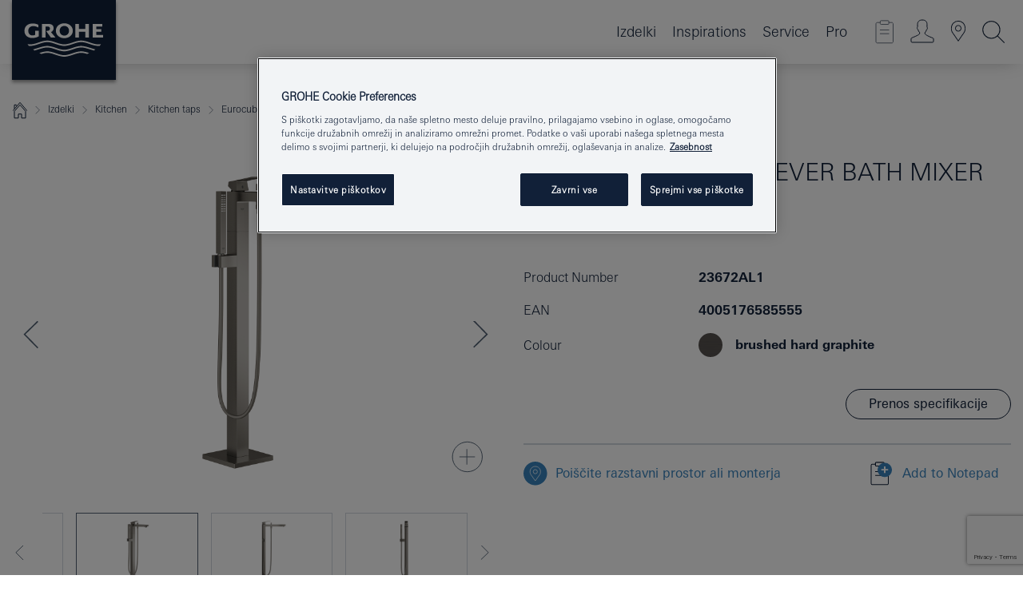

--- FILE ---
content_type: text/html;charset=UTF-8
request_url: https://www.grohe.si/sl_si/eurocube-single-lever-bath-mixer-1-2-floor-mounted-23672AL1.html
body_size: 18219
content:
<!DOCTYPE html>

<!--[if IE 8]><html class="no-js ie ie8 lt-ie9" dir="ltr" lang="sl-SI"><![endif]-->
<!--[if IE 9]><html class="no-js ie ie9" dir="ltr" lang="sl-SI"><![endif]-->
<!--[if IEMobile]><html class="no-js ie ie-mobile" dir="ltr" lang="sl-SI"><![endif]-->
<!--[if gt IE 8 | !IE]><!--><html class="no-js" dir="ltr" lang="sl-SI"> <!--<![endif]-->



<!-- last generation 29.12.2025 at 11:34:06 | content-ID: 2584929 | structure-ID: 2584771 | ref-Name: productdeatilspage -->
<head>
<script>
// Define dataLayer and the gtag function.
window.dataLayer = window.dataLayer || [];
function gtag(){dataLayer.push(arguments);}
// Default ad_storage to 'denied'.
gtag('consent', 'default', {
ad_storage: "denied",
analytics_storage: "denied",
functionality_storage: "denied",
personalization_storage: "denied",
security_storage: "denied",
ad_user_data: "denied",
ad_personalization: "denied",
wait_for_update: 500
});
</script>
<script src="https://cdn.cookielaw.org/consent/2641c984-0a94-410c-b0fa-32523a0e646a/OtAutoBlock.js" type="text/javascript"></script>
<script charset="UTF-8" data-document-language="true" data-domain-script="2641c984-0a94-410c-b0fa-32523a0e646a" src="https://cdn.cookielaw.org/scripttemplates/otSDKStub.js" type="text/javascript"></script>
<script type="text/javascript">
function OptanonWrapper() {
if (document.cookie.includes('OptanonAlertBoxClosed')) {
document.dispatchEvent( new CustomEvent('consents-ready', { 'detail': { consent: false } }));
}
}
</script>
<script type="text/javascript">
window.LANG_DATA = '/sl_si/_technical/defaulttexts/index.json';
window.mobileApp = false;
window.CONFIG = {
imageBasePath: 'https://fe.grohe.com/release/0.85.0/b2x',
disable_productComparison: true,
disable_notepadLoggedIn: false,
showPrices: true,
groheChannel: 'B2C',
disable_notepadAvailabilityRequest: false,
isGlobalSearch: false,
loginUrl: '/login-idp.jsp?wrong_login_url=/sl_si/administration/login/&partial_registration_url=/sl_si/administration/registration/account-partial-registration-non-smart.html&login_ok_url=https%3A//www.grohe.si/sl_si/_technical/webapp_properties/product-details-page.html',
staticSuggestionLinks : {
spareparts: '',
brochures: '/sl_si/our-service/brochures/brochures/',
showrooms: '/sl_si/our-service/showrooms-installer/'
},
targetGroupsMapping: {planner: 'pro', pro: 'pro', daa: 'pro', designer: 'pro', showroom: 'pro', end: 'end', inst: 'pro', architect: 'pro', aap: 'pro', projects: 'pro'},
showDiyProducts: true,
historicalProducts: true,
productFallbackImage:'',
allowAnonNotepad: false,
filterIcons: {
A613_04: {
src: '/media/datasources/filter_icons/c2c/c2c_platinum_bw_logo.png',
tooltip: '<p >Oznaka Cradle to Cradle Certified® – PLATINASTA STOPNJA</p>'
},
A613_01: {
src: '/media/datasources/filter_icons/c2c/c2c_bronze_bw_logo.png',
tooltip: '<p >Oznaka Cradle to Cradle Certified® – BRONASTA STOPNJA</p>'
},
A613_02: {
src: '/media/datasources/filter_icons/c2c/c2c_silver_bw_logo.png',
tooltip: '<p >Oznaka Cradle to Cradle Certified® – SREBRNA STOPNJA</p>'
},
sustainable: {
src: '/media/datasources/filter_icons/sustainability/grohe_climate-care_logo.png',
tooltip: '<p >S trajnostnim vplivom. Več informacij na <a href="http://green.grohe.com" target="_blank" title="green.grohe.com" class=" " >green.grohe.com</a></p>'
},
A613_03: {
src: '/media/datasources/filter_icons/c2c/c2c_gold_bw_logo.png',
tooltip: '<p >Oznaka Cradle to Cradle Certified® – ZLATA STOPNJA</p>'
}
},
iconsForContent: [
'A613_04',
'A613_01',
'A613_02',
'A613_03'
],
portfolioBadges: {
quickfix :
{
sapValue : 'L3013_1',
backgroundColor: '#E1F8FF',
label: 'GROHE QuickFix'
},
spa :
{
sapValue : 'A611_03',
backgroundColor: '#EBE2D6',
label: 'GROHE SPA'
},
watersystems :
{
sapValue : 'A609_WS',
backgroundColor: '',
label: ''
},
}
}
</script>
<script>
window.ENDPOINTS = {
'B2X_PROJECT_REFERENCES': '/sl_si/_technical/project_config/index.json',
'B2X_PRODUCTS': 'https://api.sapcx.grohe.com/rest/v2/solr/master_sl_SI_Product/select',
'B2X_PRODUCTS_SKU': 'https://api.sapcx.grohe.com/rest/v2/solr/master_sl_SI_Product/suggectB2C',
'B2X_ACCOUNT_PASSWORD':'/myaccount/user/password',
'B2X_SMARTSHOP':'/smartshop/order/submit',
'GROHE_APPLICATION':'https://application.grohe.com',
'B2X_USER_INFO':'/myaccount/user/info',
'B2X_SMARTSHOP':'/smartshop/order/submit',
'B2X_MY_ACCOUNT_PRODUCT':'/myaccount/product/',
'B2X_PRODUCT':'/notepad/v1',
'B2X_SMART_INFO':'/website/smart-info',
'B2X_PREFERENCE_CENTER':'https://application.grohe.com/gateway/preference-center-send/',
'GROHE_SPECIFICATION':'https://specification.grohe.com',
'B2X_SMARTSHOP_SKU':'/website/sku/',
'B2X_PAGELIKES':'/website/pagelikes/',
'B2X_PREFERENCE_CENTER_CHANGE':'https://application.grohe.com/gateway/preference-center-change-send/',
'B2X_CERAMICS_LANDINGPAGES':'/_technical/landingpages.json',
'B2X_MY_ACCOUNT_PRODUCT_COMPARISON':'/myaccount/comparison/',
'B2X_MY_ACCOUNT_PRODUCT_SERIAL_VALIDATION':'/website/forms/serialnumber-check/',
'B2X_ORDER_TRACKING':'/website/new-ordertracking',
'B2X_ORDER_TRACKING_TOGGLE_NOTIFICATIONS':'/myaccount/user/update/emailnotifications/',
'B2X_SALESFORCE_PREFERENCE_CENTER':'/website/webforms/marketing-cloud/',
'B2X_ACCOUNT_REGISTRATION_ACCESS_TOKEN':'/myaccount/user/access-token',
'B2X_ACCOUNT_REFRESH_ACCESS_TOKEN':'/website/jwtoken/refresh-token',
'B2X_MY_ACCOUNT_PRODUCT_REGISTRATION':'/website/forms/product-registration',
'B2X_GATED_PREFERENCE_CENTER':'https://application.grohe.com/gateway/preference-center-send-v2/',
'B2X_MY_ACCOUNT_FILE_UPLOAD':'http://account/fileupload.php',
'B2X_EXPORT':'/notepad/v1',
'B2X_MY_ACCOUNT_ORDER_STATE':'/notepad/v1',
'B2X_SMART_UPI_HISTORY':'/website/account/history/upi',
'B2X_WEBSITE':'/solr/website_b2x/select',
'B2X_INVOICE_REGISTRATION':'/website/account/invoices/upload',
'B2X_NOTEPAD':'/notepad/v1',
'B2X_SMARTSHOP_UPI':'/website/upi/',
'B2X_AVAILABILITY':'/notepad/v1',
'B2X_ACCOUNT':'https://idp2-apigw.cloud.grohe.com/v1/web/users',
'B2X_ACCOUNT_UPDATE':'/myaccount/user/update',
'B2X_SMART_CHARGE':'/smartshop/creditcard/recharge',
'B2X_INVOICE_UPLOAD_HISTORY':'/website/account/history/invoices'
};
</script>
<script>
(function (sCDN, sCDNProject, sCDNWorkspace, sCDNVers) {
if (
window.localStorage !== null &&
typeof window.localStorage === "object" &&
typeof window.localStorage.getItem === "function" &&
window.sessionStorage !== null &&
typeof window.sessionStorage === "object" &&
typeof window.sessionStorage.getItem === "function"
) {
sCDNVers =
window.sessionStorage.getItem("jts_preview_version") ||
window.localStorage.getItem("jts_preview_version") ||
sCDNVers;
}
window.jentis = window.jentis || {};
window.jentis.config = window.jentis.config || {};
window.jentis.config.frontend = window.jentis.config.frontend || {};
window.jentis.config.frontend.cdnhost =
sCDN + "/get/" + sCDNWorkspace + "/web/" + sCDNVers + "/";
window.jentis.config.frontend.vers = sCDNVers;
window.jentis.config.frontend.env = sCDNWorkspace;
window.jentis.config.frontend.project = sCDNProject;
window._jts = window._jts || [];
var f = document.getElementsByTagName("script")[0];
var j = document.createElement("script");
j.async = true;
j.src = window.jentis.config.frontend.cdnhost + "8k09mm.js";
f.parentNode.insertBefore(j, f);
})("https://f0j8i5.grohe.si","grohe-si","live", "_");
_jts.push({ track: "pageview" });
_jts.push({ track: "submit" });
</script>
<title>Eurocube Single-lever bath mixer 1/2″ floor mounted | GROHE </title> <meta name="title" content="Eurocube Single-lever bath mixer 1/2″ floor mounted" />    <meta content="index,follow" name="robots" /> <meta charset="UTF-8" /> <meta content="telephone=no" name="format-detection" /> <meta content="width=device-width, initial-scale=1.0, minimum-scale=1.0, maximum-scale=1.0, user-scalable=no" name="viewport" /> <meta content="sl_si" name="locale" /> <meta content="sl_si" name="locales" /> <meta content="grohe_global" name="client" /> <meta content="b2x" name="pagescope" /> <meta content="https://fe.grohe.com/release/0.85.0/b2x" name="application-name" /> <meta content="https://fe.grohe.com/release/0.85.0/b2x/browserconfig.xml" name="msapplication-config" /> <meta content="#112038" name="msapplication-TileColor" /> <meta content="https://fe.grohe.com/release/0.85.0/b2x/mstile-144x144.png" name="msapplication-TileImage" /> <meta content="https://fe.grohe.com/release/0.85.0/b2x/mstile-70x70.png" name="msapplication-square70x70logo" /> <meta content="https://fe.grohe.com/release/0.85.0/b2x/mstile-150x150.png" name="msapplication-square150x150logo" /> <meta content="https://fe.grohe.com/release/0.85.0/b2x/mstile-310x150.png" name="msapplication-wide310x150logo" /> <meta content="https://fe.grohe.com/release/0.85.0/b2x/mstile-310x310.png" name="msapplication-square310x310logo" /> <meta content="IE=Edge" http-equiv="X-UA-Compatible" /> <meta content="productdeatilspage" name="siteUID_es" /> <meta content="none" name="videoType_s" />
<link href="https://fe.grohe.com/release/0.85.0/b2x/favicon.ico" rel="icon" type="image/ico" />
<link href="https://fe.grohe.com/release/0.85.0/b2x/favicon.ico" rel="shortcut icon" type="image/x-icon" />
<link href="https://fe.grohe.com/release/0.85.0/b2x/favicon.ico" rel="icon" sizes="16x16 32x32 48x48" type="image/vnd.microsoft.icon" />
<link href="https://fe.grohe.com/release/0.85.0/b2x/favicon-16x16.png" rel="icon" sizes="16x16" type="image/png" />
<link href="https://fe.grohe.com/release/0.85.0/b2x/favicon-32x32.png" rel="icon" sizes="32x32" type="image/png" />
<link href="https://fe.grohe.com/release/0.85.0/b2x/favicon-48x48.png" rel="icon" sizes="48x48" type="image/png" />
<link href="https://fe.grohe.com/release/0.85.0/b2x/apple-touch-icon-76x76.png" rel="apple-touch-icon" sizes="76x76" />
<link href="https://fe.grohe.com/release/0.85.0/b2x/apple-touch-icon-120x120.png" rel="apple-touch-icon" sizes="120x120" />
<link href="https://fe.grohe.com/release/0.85.0/b2x/apple-touch-icon-152x152.png" rel="apple-touch-icon" sizes="152x152" />
<link href="https://fe.grohe.com/release/0.85.0/b2x/apple-touch-icon-180x180.png" rel="apple-touch-icon" sizes="180x180" />
<link rel="canonical" href="https://www.grohe.si/sl_si/eurocube-single-lever-bath-mixer-1-2-floor-mounted-23672AL1.html" />
<link href="https://fe.grohe.com/release/0.85.0/b2x/css/bootstrap.css?created=20200226091849" media="all" rel="stylesheet" />
<link href="https://fe.grohe.com/release/0.85.0/b2x/css/main.css?created=20200226091849" media="all" rel="stylesheet" />
<script type="text/javascript"> var searchHeaderConfig = { "productSettings" : { "preferredResults": { "code": [ ] }, "preselection": { "filter": [{"historical":["null"]}] } }, "contentSettings": { } }; </script>
</head>




<body class="b2x-navigation pdp-ncs">
<!-- noindex -->
<script type="text/javascript">
// read cookie (DEXT-1212)
function getCookie(name) {
const nameEQ = name + "=";
const cookies = document.cookie.split(';');
for (let i = 0; i < cookies.length; i++) {
let cookie = cookies[i];
while (cookie.charAt(0) === ' ') {
cookie = cookie.substring(1, cookie.length);
}
if (cookie.indexOf(nameEQ) === 0) {
return cookie.substring(nameEQ.length, cookie.length);
}
}
return null;
}
</script>
<script type="text/javascript">
// <![CDATA[
var dataLayer = dataLayer || [];
// check if cookie is available
var hashedEmail = getCookie('hashed_email');
if (hashedEmail) {
dataLayer.push({
'hashedUserData': {
'sha256': {
'email': hashedEmail
}
}
});
}
dataLayer.push({
'pageName':'/eurocube-single-lever-bath-mixer-1-2-floor-mounted-23672AL1',
'pageTitle':'Single-lever bath mixer 1/2″ floor mounted',
'pageId':'2584771',
'pageSystemPath':'grohe_global/_technical_1/webapp_properties',
'pageCreated':'2019-05-21',
'pageLastEdit':'2025-12-29',
'pageCountry':'si',
'pageLanguage':'sl',
'internal':'false',
'pagePool':'europe',
'pageArea':'portal',
'pageScope':'b2x',
'pageCategory':'product detail page',
});
// ]]>
</script>
<!-- Google Tag Manager -->
<noscript><iframe height="0" src="//www.googletagmanager.com/ns.html?id=GTM-PGZM7P" style="display:none;visibility:hidden" width="0"></iframe></noscript>
<script>
// <![CDATA[
(function(w,d,s,l,i){w[l]=w[l]||[];w[l].push({'gtm.start':
new Date().getTime(),event:'gtm.js'});var f=d.getElementsByTagName(s)[0],
j=d.createElement(s),dl=l!='dataLayer'?'&l='+l:'';j.async=true;j.setAttribute('class','optanon-category-C0001');j.src=
'//www.googletagmanager.com/gtm.js?id='+i+dl;f.parentNode.insertBefore(j,f);
})(window,document,'script','dataLayer','GTM-PGZM7P');
// ]]>
</script>
<!-- End Google Tag Manager -->
<div class="vuejs-container" id="vuejs-dev-container">
<div class="ie-flex-wrapper">
<div class="page-wrap">
<div class="vuejs-container" id="vuejs-header-container">
	<header class="header--fixed header header--bordertop sticky-top header--shadow header--bgColorFlyoutMobileSecondary header--bgColorFlyoutDesktopSecondary header--colorFlyoutMobileLight header--colorFlyoutDesktopLight" v-scrollbar-width-detection="">
		<div class="container">
			<nav class="navbar-light  navbar navbar-expand-xl" itemscope="" itemtype="http://schema.org/Organization">
					<a class="navbar-brand" href="/sl_si/" itemprop="url" title="GROHE - Pure joy of water ">
<svg height="100" version="1.1" viewBox="0, 0, 130, 100" width="130" x="0" xmlns="http://www.w3.org/2000/svg" xmlns:xlink="http://www.w3.org/1999/xlink" y="0">
  <g id="Ebene_1">
    <path d="M0,0 L130,0 L130,100 L0,100 L0,0 z" fill="#112038"></path>
    <path d="M59.615,38.504 C59.614,42.055 62.032,44.546 65.48,44.546 C68.93,44.546 71.346,42.057 71.346,38.505 C71.346,34.943 68.937,32.459 65.48,32.459 C62.024,32.459 59.615,34.942 59.615,38.504 z M54.872,38.504 C54.872,33.132 59.351,29.205 65.48,29.205 C71.61,29.205 76.091,33.132 76.091,38.504 C76.091,43.861 71.601,47.795 65.48,47.795 C59.361,47.795 54.872,43.862 54.872,38.504 z M101.056,29.875 L101.056,47.124 L114,47.124 L114,43.744 L105.549,43.744 L105.549,39.645 L111.762,39.645 L111.762,36.396 L105.549,36.396 L105.549,33.254 L113.015,33.254 L113.015,29.875 L101.056,29.875 z M79.299,29.875 L79.299,47.124 L83.798,47.124 L83.798,39.75 L91.75,39.75 L91.75,47.124 L96.251,47.124 L96.251,29.875 L91.75,29.875 L91.75,36.252 L83.798,36.252 L83.798,29.875 L79.299,29.875 z M37.413,29.875 L37.413,47.124 L41.915,47.124 L41.915,33.129 L43.855,33.129 C46.4,33.129 47.54,33.942 47.54,35.751 C47.54,37.599 46.265,38.655 44.025,38.655 L43.036,38.629 L42.53,38.629 L48.784,47.124 L54.537,47.124 L48.803,40.188 C50.932,39.227 52.067,37.522 52.067,35.28 C52.067,31.626 49.7,29.875 44.761,29.875 L37.413,29.875 z M29.048,38.463 L29.048,43.635 C27.867,44.129 26.688,44.376 25.513,44.376 C22.484,44.376 20.354,42.037 20.354,38.708 C20.354,35.121 22.899,32.621 26.552,32.621 C28.594,32.621 30.616,33.191 33.069,34.455 L33.069,31.017 C29.936,29.736 28.39,29.371 26.074,29.371 C19.679,29.371 15.594,32.989 15.594,38.654 C15.594,44.043 19.558,47.627 25.517,47.627 C28.174,47.627 31.325,46.772 33.621,45.431 L33.621,38.463 L29.048,38.463 z M96.501,66.368 L96.068,66.211 L94.887,65.816 C91.46,64.783 88.718,64.267 86.624,64.267 C84.871,64.267 81.902,64.772 79.548,65.469 L78.373,65.816 C77.777,66.013 77.378,66.143 77.185,66.211 L76.004,66.618 L74.831,67.016 L73.649,67.418 C70.062,68.579 67.509,69.097 65.387,69.097 C63.559,69.097 60.849,68.597 58.304,67.791 L57.122,67.418 L55.943,67.016 L54.766,66.618 L53.585,66.211 L52.399,65.816 C48.977,64.783 46.228,64.267 44.146,64.267 C42.38,64.269 39.416,64.77 37.059,65.469 L35.885,65.816 C35.047,66.086 34.875,66.147 34.27,66.368 L36.645,67.6 L37.178,67.439 C39.947,66.583 42.331,66.137 44.151,66.137 C45.682,66.137 48.074,66.527 50.042,67.095 L51.224,67.439 L52.399,67.819 L53.585,68.211 L54.766,68.619 L55.943,69.018 L57.122,69.412 C60.668,70.5 63.278,71.001 65.388,71 C67.199,70.999 69.966,70.517 72.468,69.767 L73.649,69.412 L74.831,69.018 L76.004,68.619 L77.185,68.211 L78.373,67.819 L79.548,67.439 C82.561,66.544 84.782,66.137 86.628,66.138 C88.447,66.138 90.828,66.584 93.595,67.439 L94.127,67.6 L96.501,66.368 z M104.198,61.892 L97.321,59.781 C94.229,58.831 93.033,58.497 91.384,58.133 C89.639,57.747 87.89,57.525 86.625,57.525 C84.63,57.525 80.826,58.235 78.373,59.065 L73.649,60.666 C70.452,61.749 67.509,62.346 65.362,62.346 C63.203,62.346 60.289,61.755 57.076,60.666 L52.352,59.065 C49.906,58.236 46.087,57.525 44.09,57.525 C42.832,57.525 41.067,57.75 39.335,58.133 C37.705,58.495 36.413,58.853 33.397,59.781 L26.528,61.892 C27.262,62.56 27.458,62.714 28.28,63.271 L32.098,62.109 L35.253,61.178 L36.52,60.803 C39.877,59.813 42.154,59.388 44.094,59.388 C45.857,59.388 49.045,59.971 51.17,60.686 L57.076,62.667 C59.842,63.594 63.267,64.248 65.363,64.248 C67.451,64.248 70.907,63.59 73.649,62.667 L79.548,60.686 C81.665,59.975 84.872,59.386 86.628,59.388 C88.575,59.388 90.832,59.81 94.198,60.803 L95.465,61.178 L98.621,62.109 L102.446,63.271 C103.264,62.71 103.459,62.557 104.198,61.892 z M111.243,55.247 L111.047,55.575 C110.607,56.31 110.407,56.583 109.748,57.365 C108.911,57.479 108.576,57.504 107.913,57.504 C105.809,57.504 102.364,56.844 99.611,55.916 L94.887,54.32 C91.678,53.24 88.747,52.643 86.628,52.641 C84.843,52.641 81.715,53.215 79.548,53.941 L73.649,55.916 C70.868,56.846 67.455,57.504 65.388,57.504 C63.323,57.504 59.907,56.847 57.122,55.916 L51.224,53.941 C49.056,53.215 45.933,52.641 44.146,52.641 C42.03,52.641 39.091,53.24 35.885,54.32 L31.161,55.916 C28.406,56.844 24.963,57.504 22.854,57.504 C22.191,57.504 21.859,57.479 21.031,57.365 C20.418,56.66 20.178,56.332 19.724,55.575 L19.529,55.247 C21.128,55.507 22.022,55.601 22.899,55.601 C25.001,55.601 28.008,54.989 31.161,53.922 L35.885,52.32 C38.381,51.474 42.108,50.778 44.146,50.777 C46.174,50.777 49.904,51.476 52.399,52.32 L57.122,53.922 C60.274,54.989 63.284,55.601 65.387,55.601 C67.488,55.601 70.498,54.989 73.649,53.922 L78.373,52.32 C80.865,51.476 84.597,50.777 86.622,50.777 C88.665,50.777 92.385,51.474 94.887,52.32 L99.611,53.922 C102.763,54.989 105.77,55.601 107.872,55.601 C108.749,55.601 109.643,55.507 111.243,55.247 z" fill="#FFFFFE"></path>
  </g>
</svg>
					</a>
				<div class="header__iconwrapper">
			        <a aria-controls="navigationMenuContent" aria-expanded="false" aria-label="Toggle navigation" class="navbar-toggler" data-target="#navigationMenuContent" data-toggle="collapse">
			          <span class="navbar-toggler-icon" v-sidebar-nav-toggler=""></span>
			        </a>				
				</div>
				<a class="d-none d-lg-none nav-mobile-header__closer icon_close_secondary" v-nav-icons-flyout-toggler=""></a>
				<div class="row collapse navbar-collapse" id="navigationMenuContent">
<ul class="container navbar-nav navnode navnode--main">
<li class="nav-item">
<a aria-expanded="false" aria-haspopup="true" class="nav-link level1 hasNextLevel nav-link--noFocus nav-link--light nav-link--layerarrow nav-link--primarynav" href="javascript:void(0);" id="flyout-1202775" role="button" v-next-level-nav-toggler="" v-sidebar-nav-toggler="">
Izdelki
</a>


</li>
<li class="nav-item">
<a class="nav-link nav-link--noFocus nav-link--light nav-link--layerarrow nav-link--primarynav" href="/sl_si/inspirations/inpirations.html">Inspirations</a>
</li>
<li class="nav-item">
<a aria-expanded="false" aria-haspopup="true" class="nav-link level1 hasNextLevel nav-link--noFocus nav-link--light nav-link--layerarrow nav-link--primarynav" href="javascript:void(0);" id="flyout-2391060" role="button" v-next-level-nav-toggler="" v-sidebar-nav-toggler="">
Service
</a>


</li>
<li class="nav-item">
<a aria-expanded="false" aria-haspopup="true" class="nav-link level1 hasNextLevel nav-link--noFocus nav-link--light nav-link--layerarrow nav-link--primarynav" href="javascript:void(0);" id="flyout-2393852" role="button" v-next-level-nav-toggler="" v-sidebar-nav-toggler="">
Pro
</a>


</li>
</ul>
				</div>
				<ul class="navbar-nav navnode navnode--icons" v-nav-icons-scroll-handler="">
						<li class="nav-item nav-item--flyout nav-item--icon">
		<notepad-navigation href="/sl_si/notepad/" title="Open: MOJA BELEŽKA "></notepad-navigation>
    </li>
	<li class="nav-item nav-item--flyout nav-item--icon">
		<a aria-expanded="false" aria-haspopup="true" class="nav-link nav-link--noFocus nav-link--light nav-link--layerarrow nav-link--primarynav flyout-toggle" href="#" id="flyout-login" role="button" title="" v-nav-icons-flyout-toggler="">			
							
					
	        							

				<div class="flyout-icon flyout-icon--login"></div>
	        			

		</a>
				<div aria-labelledby="flyout-login" class="flyout" v-add-class-if-logged-in="'flyout--withFullWidthCategory'">
		      	<div class="flyout__background flyout__background--plain ">
					<a class="flyout__closer" v-nav-primary-closer=""></a>
				</div>
				<div class="row navbar-nav navnode navnode--secondary ">   
					<div class="navnode__wrapper navnode__wrapper--columnCategories">
						<ul class="container navnode__container navnode__container--login">
							<li class="nav-item nav-item--secondarynav col-12 nav-item--flyout flyout-category">								
											
		
						    								

							        <div class="flyout__headline text-uppercase">
								        <strong>Login</strong>
									</div>
									<div class="text-white mb-3"><span>
								        The login is currently only available for members of the GROHE SMART loyalty program.<br /><strong>Please note:</strong> to login or register, you are directed to the GROHE Professional Portal.
									</span></div>
										<a class="btn btn-primary btn--flyoutLogin" href="/login-idp.jsp?wrong_login_url=/sl_si/administration/login/&amp;partial_registration_url=/sl_si/administration/registration/account-partial-registration-non-smart.html&amp;login_ok_url=http://www.grohe.si/sl_si/">Login</a>
										 <a class=" link link d-block mb-2 scroll-link" href="/sl_si/administration/registration/account-registration-non-smart.html#null" title="Registrirajte račun"> Registrirajte račun</a>
											
		
							</li>
						</ul>
					</div>						
														
				</div>
			</div>
		</li>
					

    <li class="nav-item nav-item--flyout nav-item--icon">
		<a class="nav-link nav-link--noFocus nav-link--light nav-link--primarynav nav-link--locator" href="/sl_si/our-service/showrooms-installer/" title="Showroom Locator">
			<span class="showroom-locator-icon"></span>
		</a>
	</li>
	<li class="nav-item nav-item--flyout nav-item--icon">
		<a aria-expanded="false" aria-haspopup="true" class="nav-link nav-link--noFocus nav-link--light nav-link--layerarrow nav-link--primarynav flyout-toggle" href="#" id="flyout-search" role="button" title="Open: IŠČI " v-nav-icons-flyout-toggler="">
			<div class="flyout-icon flyout-icon--search"></div>
		</a>
		<div aria-labelledby="flyout-search" class="flyout">
			<div class="flyout__background flyout__background--plain ">
				<a class="flyout__closer" v-nav-primary-closer=""></a>
			</div>
			<div class="row navbar-nav navnode navnode--secondary navnode--fullHeight ">
				<ul class="container navnode__container navnode__container--search">
					<li class="nav-item nav-item--secondarynav nav-item--noborder">
						<div class="nav-search-item container justify-content-center">
							<div class="nav-search-item__inner col-12 col-lg-8">
								<b2x-search-header :dal-search-enabled="false" search-base-url="/sl_si/search-results-page/">
                              </b2x-search-header>
							</div>
						</div>
					</li>
				</ul>
			</div>
		</div>
    </li>

				</ul>
			</nav>
		</div>
	</header>
<aside class="navigation-sidebar navigation-sidebar--hidden">
<a class="navbar-brand" href="/sl_si/" itemprop="url" title="GROHE - Pure joy of water ">
<svg height="100" version="1.1" viewBox="0, 0, 130, 100" width="130" x="0" xmlns="http://www.w3.org/2000/svg" xmlns:xlink="http://www.w3.org/1999/xlink" y="0">
<g id="Ebene_1">
<path d="M0,0 L130,0 L130,100 L0,100 L0,0 z" fill="#112038"></path>
<path d="M59.615,38.504 C59.614,42.055 62.032,44.546 65.48,44.546 C68.93,44.546 71.346,42.057 71.346,38.505 C71.346,34.943 68.937,32.459 65.48,32.459 C62.024,32.459 59.615,34.942 59.615,38.504 z M54.872,38.504 C54.872,33.132 59.351,29.205 65.48,29.205 C71.61,29.205 76.091,33.132 76.091,38.504 C76.091,43.861 71.601,47.795 65.48,47.795 C59.361,47.795 54.872,43.862 54.872,38.504 z M101.056,29.875 L101.056,47.124 L114,47.124 L114,43.744 L105.549,43.744 L105.549,39.645 L111.762,39.645 L111.762,36.396 L105.549,36.396 L105.549,33.254 L113.015,33.254 L113.015,29.875 L101.056,29.875 z M79.299,29.875 L79.299,47.124 L83.798,47.124 L83.798,39.75 L91.75,39.75 L91.75,47.124 L96.251,47.124 L96.251,29.875 L91.75,29.875 L91.75,36.252 L83.798,36.252 L83.798,29.875 L79.299,29.875 z M37.413,29.875 L37.413,47.124 L41.915,47.124 L41.915,33.129 L43.855,33.129 C46.4,33.129 47.54,33.942 47.54,35.751 C47.54,37.599 46.265,38.655 44.025,38.655 L43.036,38.629 L42.53,38.629 L48.784,47.124 L54.537,47.124 L48.803,40.188 C50.932,39.227 52.067,37.522 52.067,35.28 C52.067,31.626 49.7,29.875 44.761,29.875 L37.413,29.875 z M29.048,38.463 L29.048,43.635 C27.867,44.129 26.688,44.376 25.513,44.376 C22.484,44.376 20.354,42.037 20.354,38.708 C20.354,35.121 22.899,32.621 26.552,32.621 C28.594,32.621 30.616,33.191 33.069,34.455 L33.069,31.017 C29.936,29.736 28.39,29.371 26.074,29.371 C19.679,29.371 15.594,32.989 15.594,38.654 C15.594,44.043 19.558,47.627 25.517,47.627 C28.174,47.627 31.325,46.772 33.621,45.431 L33.621,38.463 L29.048,38.463 z M96.501,66.368 L96.068,66.211 L94.887,65.816 C91.46,64.783 88.718,64.267 86.624,64.267 C84.871,64.267 81.902,64.772 79.548,65.469 L78.373,65.816 C77.777,66.013 77.378,66.143 77.185,66.211 L76.004,66.618 L74.831,67.016 L73.649,67.418 C70.062,68.579 67.509,69.097 65.387,69.097 C63.559,69.097 60.849,68.597 58.304,67.791 L57.122,67.418 L55.943,67.016 L54.766,66.618 L53.585,66.211 L52.399,65.816 C48.977,64.783 46.228,64.267 44.146,64.267 C42.38,64.269 39.416,64.77 37.059,65.469 L35.885,65.816 C35.047,66.086 34.875,66.147 34.27,66.368 L36.645,67.6 L37.178,67.439 C39.947,66.583 42.331,66.137 44.151,66.137 C45.682,66.137 48.074,66.527 50.042,67.095 L51.224,67.439 L52.399,67.819 L53.585,68.211 L54.766,68.619 L55.943,69.018 L57.122,69.412 C60.668,70.5 63.278,71.001 65.388,71 C67.199,70.999 69.966,70.517 72.468,69.767 L73.649,69.412 L74.831,69.018 L76.004,68.619 L77.185,68.211 L78.373,67.819 L79.548,67.439 C82.561,66.544 84.782,66.137 86.628,66.138 C88.447,66.138 90.828,66.584 93.595,67.439 L94.127,67.6 L96.501,66.368 z M104.198,61.892 L97.321,59.781 C94.229,58.831 93.033,58.497 91.384,58.133 C89.639,57.747 87.89,57.525 86.625,57.525 C84.63,57.525 80.826,58.235 78.373,59.065 L73.649,60.666 C70.452,61.749 67.509,62.346 65.362,62.346 C63.203,62.346 60.289,61.755 57.076,60.666 L52.352,59.065 C49.906,58.236 46.087,57.525 44.09,57.525 C42.832,57.525 41.067,57.75 39.335,58.133 C37.705,58.495 36.413,58.853 33.397,59.781 L26.528,61.892 C27.262,62.56 27.458,62.714 28.28,63.271 L32.098,62.109 L35.253,61.178 L36.52,60.803 C39.877,59.813 42.154,59.388 44.094,59.388 C45.857,59.388 49.045,59.971 51.17,60.686 L57.076,62.667 C59.842,63.594 63.267,64.248 65.363,64.248 C67.451,64.248 70.907,63.59 73.649,62.667 L79.548,60.686 C81.665,59.975 84.872,59.386 86.628,59.388 C88.575,59.388 90.832,59.81 94.198,60.803 L95.465,61.178 L98.621,62.109 L102.446,63.271 C103.264,62.71 103.459,62.557 104.198,61.892 z M111.243,55.247 L111.047,55.575 C110.607,56.31 110.407,56.583 109.748,57.365 C108.911,57.479 108.576,57.504 107.913,57.504 C105.809,57.504 102.364,56.844 99.611,55.916 L94.887,54.32 C91.678,53.24 88.747,52.643 86.628,52.641 C84.843,52.641 81.715,53.215 79.548,53.941 L73.649,55.916 C70.868,56.846 67.455,57.504 65.388,57.504 C63.323,57.504 59.907,56.847 57.122,55.916 L51.224,53.941 C49.056,53.215 45.933,52.641 44.146,52.641 C42.03,52.641 39.091,53.24 35.885,54.32 L31.161,55.916 C28.406,56.844 24.963,57.504 22.854,57.504 C22.191,57.504 21.859,57.479 21.031,57.365 C20.418,56.66 20.178,56.332 19.724,55.575 L19.529,55.247 C21.128,55.507 22.022,55.601 22.899,55.601 C25.001,55.601 28.008,54.989 31.161,53.922 L35.885,52.32 C38.381,51.474 42.108,50.778 44.146,50.777 C46.174,50.777 49.904,51.476 52.399,52.32 L57.122,53.922 C60.274,54.989 63.284,55.601 65.387,55.601 C67.488,55.601 70.498,54.989 73.649,53.922 L78.373,52.32 C80.865,51.476 84.597,50.777 86.622,50.777 C88.665,50.777 92.385,51.474 94.887,52.32 L99.611,53.922 C102.763,54.989 105.77,55.601 107.872,55.601 C108.749,55.601 109.643,55.507 111.243,55.247 z" fill="#FFFFFE"></path>
</g>
</svg>
</a>
<a class="navigation-sidebar__close-btn" href="#" target="_self" v-sidebar-nav-toggler="">
<span class="icon icon_close_primary"></span>
</a>
<nav class="nav-container nav-container--level1">
<ul class="navigation navigation">
<li class="nav-item">
<a aria-expanded="false" aria-haspopup="true" class="nav-link next-level-toggle nav-link--noFocus nav-link--light" href="javascript:void(0);" id="flyout-1202775" role="button" v-next-level-nav-toggler="">
Izdelki
</a>
<nav class="nav-container nav-container--level2 hidden">
<a class="nav-link link-back level2" href="javascript:void(0)" v-nav-back-button="">Izdelki</a>
<ul class="navigation navigation--level2">
<li class="nav-item">
<a aria-expanded="false" aria-haspopup="true" class="nav-link level2 nav-link--noFocus nav-link--light next-level-toggle" href="javascript:void(0);" id="flyout-1202775" role="button" v-next-level-nav-toggler="">
Bathroom
</a>
<nav class="nav-container nav-container--level3 hidden">
<a class="nav-link link-back level3" href="javascript:void(0)" v-nav-back-button="">Bathroom</a>
<ul class="navigation navigation--level3">
<li class="nav-item">
<a aria-expanded="false" aria-haspopup="true" class="nav-link level3 nav-link--noFocus nav-link--light next-level-toggle" href="javascript:void(0);" id="flyout-1202800" role="button" v-next-level-nav-toggler="">
For wash basins
</a>
<nav class="nav-container nav-container--level4 hidden">
<a class="nav-link link-back level4" href="javascript:void(0)" v-nav-back-button="">For wash basins</a>
<ul class="navigation navigation--level4">
<li class="nav-item">
<a class="nav-link level4 nav-link--noFocus nav-link--light" href="/sl_si/bathroom/bathroom-faucets/">
Product Overview
</a>
</li>
<li class="nav-item">
<a class="nav-link level4 nav-link--noFocus nav-link--light" href="/sl_si/bathroom/bathroom-faucet-collections/">
Tapware
</a>
</li>
<li class="nav-item">
<a class="nav-link level4 nav-link--noFocus nav-link--light" href="/sl_si/for-your-bathroom/for-wash-basins/icon-3d/icon-3d.html">
Icon 3D
</a>
</li>
<li class="nav-item">
<a class="nav-link level4 nav-link--noFocus nav-link--light" href="/sl_si/for-your-bathroom/for-wash-basins/grohe-plus/grohe-plus.html">
GROHE Plus
</a>
</li>
</ul>
</nav>
</li>
<li class="nav-item">
<a aria-expanded="false" aria-haspopup="true" class="nav-link level3 nav-link--noFocus nav-link--light next-level-toggle" href="javascript:void(0);" id="flyout-1202761" role="button" v-next-level-nav-toggler="">
For Bath tubs
</a>
<nav class="nav-container nav-container--level4 hidden">
<a class="nav-link link-back level4" href="javascript:void(0)" v-nav-back-button="">For Bath tubs</a>
<ul class="navigation navigation--level4">
<li class="nav-item">
<a class="nav-link level4 nav-link--noFocus nav-link--light" href="/sl_si/bathroom/bathtub-faucets/">
Product Overview
</a>
</li>
<li class="nav-item">
<a class="nav-link level4 nav-link--noFocus nav-link--light" href="/sl_si/bathroom/thermostat-collections/">
Thermostat Collections
</a>
</li>
</ul>
</nav>
</li>
<li class="nav-item">
<a aria-expanded="false" aria-haspopup="true" class="nav-link level3 nav-link--noFocus nav-link--light next-level-toggle" href="javascript:void(0);" id="flyout-1201317" role="button" v-next-level-nav-toggler="">
For Showers
</a>
<nav class="nav-container nav-container--level4 hidden">
<a class="nav-link link-back level4" href="javascript:void(0)" v-nav-back-button="">For Showers</a>
<ul class="navigation navigation--level4">
<li class="nav-item">
<a class="nav-link level4 nav-link--noFocus nav-link--light" href="/sl_si/bathroom/showers/">
Product Overview
</a>
</li>
<li class="nav-item">
<a class="nav-link level4 nav-link--noFocus nav-link--light" href="/sl_si/bathroom/shower-collections/">
Shower collections
</a>
</li>
<li class="nav-item">
<a class="nav-link level4 nav-link--noFocus nav-link--light" href="/sl_si/for-your-bathroom/for-showers/smartcontrol/">
SmartControl
</a>
</li>
<li class="nav-item">
<a class="nav-link level4 nav-link--noFocus nav-link--light" href="/sl_si/for-your-bathroom/for-showers/concealed-solutions/">
Concealed solutions
</a>
</li>
<li class="nav-item">
<a class="nav-link level4 nav-link--noFocus nav-link--light" href="/sl_si/bathroom/showers/grohe-purefoam/">
GROHE Purefoam
</a>
</li>
<li class="nav-item">
<a class="nav-link level4 nav-link--noFocus nav-link--light" href="/sl_si/products/for-your-bathroom/for-showers/concealed-shower-solutions.html">
Concealed shower solutions
</a>
</li>
</ul>
</nav>
</li>
<li class="nav-item">
<a aria-expanded="false" aria-haspopup="true" class="nav-link level3 nav-link--noFocus nav-link--light next-level-toggle" href="javascript:void(0);" id="flyout-1203067" role="button" v-next-level-nav-toggler="">
Keramika
</a>
<nav class="nav-container nav-container--level4 hidden">
<a class="nav-link link-back level4" href="javascript:void(0)" v-nav-back-button="">Keramika</a>
<ul class="navigation navigation--level4">
<li class="nav-item">
<a class="nav-link level4 nav-link--noFocus nav-link--light" href="/sl_si/Kopalnica/keramika/keramika-pregled.html">
Overview
</a>
</li>
<li class="nav-item">
<a class="nav-link level4 nav-link--noFocus nav-link--light" href="/sl_si/bathroom/ceramics/perfect-match.html">
Find your Perfect Match
</a>
</li>
<li class="nav-item">
<a class="nav-link level4 nav-link--noFocus nav-link--light" href="/sl_si/kopalnica/keramika/start-round.html">
Start Round keramika
</a>
</li>
<li class="nav-item">
<a class="nav-link level4 nav-link--noFocus nav-link--light" href="/sl_si/kopalnica/keramika/bau-keramika.html">
Bau keramika
</a>
</li>
</ul>
</nav>
</li>
<li class="nav-item">
<a aria-expanded="false" aria-haspopup="true" class="nav-link level3 nav-link--noFocus nav-link--light next-level-toggle" href="javascript:void(0);" id="flyout-1202807" role="button" v-next-level-nav-toggler="">
For WC, urinal & bidet
</a>
<nav class="nav-container nav-container--level4 hidden">
<a class="nav-link link-back level4" href="javascript:void(0)" v-nav-back-button="">For WC, urinal & bidet</a>
<ul class="navigation navigation--level4">
<li class="nav-item">
<a class="nav-link level4 nav-link--noFocus nav-link--light" href="/sl_si/bathroom/bidets-wall-plates/">
Product Overview
</a>
</li>
<li class="nav-item">
<a class="nav-link level4 nav-link--noFocus nav-link--light" href="/sl_si/bathroom/shower-toilet.html">
Sensia Arena
</a>
</li>
<li class="nav-item">
<a class="nav-link level4 nav-link--noFocus nav-link--light" href="/sl_si/bathroom/concealed-solutions/">
Concealed solutions
</a>
</li>
<li class="nav-item">
<a class="nav-link level4 nav-link--noFocus nav-link--light" href="/sl_si/bathroom/wall-plates-collections/">
Flush Plates
</a>
</li>
<li class="nav-item">
<a class="nav-link level4 nav-link--noFocus nav-link--light" href="/sl_si/bathroom/for-wc-urinal-bidet/solido.html">
Solido All in One
</a>
</li>
<li class="nav-item">
<a class="nav-link level4 nav-link--noFocus nav-link--light" href="/for-your-bathroom/for-wc-urinal-bidet/manual-bidet-seat.html">
Ročni sedež za bide
</a>
</li>
</ul>
</nav>
</li>
<li class="nav-item">
<a aria-expanded="false" aria-haspopup="true" class="nav-link level3 nav-link--noFocus nav-link--light next-level-toggle" href="javascript:void(0);" id="flyout-1202768" role="button" v-next-level-nav-toggler="">
Bathroom Accessories
</a>
<nav class="nav-container nav-container--level4 hidden">
<a class="nav-link link-back level4" href="javascript:void(0)" v-nav-back-button="">Bathroom Accessories</a>
<ul class="navigation navigation--level4">
<li class="nav-item">
<a class="nav-link level4 nav-link--noFocus nav-link--light" href="/sl_si/bathroom/bathroom-accessories/">
Product Overview
</a>
</li>
</ul>
</nav>
</li>
<li class="nav-item">
<a aria-expanded="false" aria-haspopup="true" class="nav-link level3 nav-link--noFocus nav-link--light next-level-toggle" href="javascript:void(0);" id="flyout-1199775" role="button" v-next-level-nav-toggler="">
Bathroom Inspirations
</a>
<nav class="nav-container nav-container--level4 hidden">
<a class="nav-link link-back level4" href="javascript:void(0)" v-nav-back-button="">Bathroom Inspirations</a>
<ul class="navigation navigation--level4">
<li class="nav-item">
<a class="nav-link level4 nav-link--noFocus nav-link--light" href="/sl_si/bathroom/complete-solutions/">
Complete bathroom solutions
</a>
</li>
<li class="nav-item">
<a class="nav-link level4 nav-link--noFocus nav-link--light" href="/sl_si/bathroom/design-trends/">
Design trends
</a>
</li>
<li class="nav-item">
<a class="nav-link level4 nav-link--noFocus nav-link--light" href="/sl_si/bathroom/water-saving-innovations/">
Water-saving innovations
</a>
</li>
</ul>
</nav>
</li>
</ul>
</nav>
</li>
<li class="nav-item">
<a aria-expanded="false" aria-haspopup="true" class="nav-link level2 nav-link--noFocus nav-link--light next-level-toggle" href="javascript:void(0);" id="flyout-1755905" role="button" v-next-level-nav-toggler="">
Kitchen
</a>
<nav class="nav-container nav-container--level3 hidden">
<a class="nav-link link-back level3" href="javascript:void(0)" v-nav-back-button="">Kitchen</a>
<ul class="navigation navigation--level3">
<li class="nav-item">
<a aria-expanded="false" aria-haspopup="true" class="nav-link level3 nav-link--noFocus nav-link--light next-level-toggle" href="javascript:void(0);" id="flyout-1198600" role="button" v-next-level-nav-toggler="">
Kitchen taps
</a>
<nav class="nav-container nav-container--level4 hidden">
<a class="nav-link link-back level4" href="javascript:void(0)" v-nav-back-button="">Kitchen taps</a>
<ul class="navigation navigation--level4">
<li class="nav-item">
<a class="nav-link level4 nav-link--noFocus nav-link--light" href="/sl_si/kitchen/kitchen-faucets/">
Product Overview
</a>
</li>
<li class="nav-item">
<a class="nav-link level4 nav-link--noFocus nav-link--light" href="/sl_si/kitchen/kitchen-faucet-collection/">
Kitchen Collections
</a>
</li>
</ul>
</nav>
</li>
<li class="nav-item">
<a aria-expanded="false" aria-haspopup="true" class="nav-link level3 nav-link--noFocus nav-link--light next-level-toggle" href="javascript:void(0);" id="flyout-1510778" role="button" v-next-level-nav-toggler="">
GROHE Watersystems
</a>
<nav class="nav-container nav-container--level4 hidden">
<a class="nav-link link-back level4" href="javascript:void(0)" v-nav-back-button="">GROHE Watersystems</a>
<ul class="navigation navigation--level4">
<li class="nav-item">
<a class="nav-link level4 nav-link--noFocus nav-link--light" href="/sl_si/for-your-kitchen/watersystems/grohe-watersystems-for-private-use/">
GROHE Watersystems for private use
</a>
</li>
<li class="nav-item">
<a class="nav-link level4 nav-link--noFocus nav-link--light" href="/sl_si/for-your-kitchen/watersystems/grohe-watersystems-for-professional-use/">
GROHE Watersystems for professional use
</a>
</li>
<li class="nav-item">
<a class="nav-link level4 nav-link--noFocus nav-link--light" href="/sl_si/kitchen/grohe-blue-pure-filtered-water/">
GROHE Blue Pure
</a>
</li>
</ul>
</nav>
</li>
<li class="nav-item">
<a aria-expanded="false" aria-haspopup="true" class="nav-link level3 nav-link--noFocus nav-link--light next-level-toggle" href="javascript:void(0);" id="flyout-1755787" role="button" v-next-level-nav-toggler="">
Kitchen Sinks
</a>
<nav class="nav-container nav-container--level4 hidden">
<a class="nav-link link-back level4" href="javascript:void(0)" v-nav-back-button="">Kitchen Sinks</a>
<ul class="navigation navigation--level4">
<li class="nav-item">
<a class="nav-link level4 nav-link--noFocus nav-link--light" href="/sl_si/for-your-kitchen/kitchen_sinks/products.html">
Product Overview
</a>
</li>
<li class="nav-item">
<a class="nav-link level4 nav-link--noFocus nav-link--light" href="/sl_si/for-your-kitchen/kitchen_sinks.html">
GROHE Kitchen Sinks
</a>
</li>
</ul>
</nav>
</li>
<li class="nav-item">
<a aria-expanded="false" aria-haspopup="true" class="nav-link level3 nav-link--noFocus nav-link--light next-level-toggle" href="javascript:void(0);" id="flyout-1197687" role="button" v-next-level-nav-toggler="">
Kitchen Accessories
</a>
<nav class="nav-container nav-container--level4 hidden">
<a class="nav-link link-back level4" href="javascript:void(0)" v-nav-back-button="">Kitchen Accessories</a>
<ul class="navigation navigation--level4">
<li class="nav-item">
<a class="nav-link level4 nav-link--noFocus nav-link--light" href="/sl_si/kitchen-accessoires/">
Product Overview
</a>
</li>
</ul>
</nav>
</li>
</ul>
</nav>
</li>
<li class="nav-item">
<a aria-expanded="false" aria-haspopup="true" class="nav-link level2 nav-link--noFocus nav-link--light next-level-toggle" href="javascript:void(0);" id="flyout-2585522" role="button" v-next-level-nav-toggler="">
Smart Home
</a>
<nav class="nav-container nav-container--level3 hidden">
<a class="nav-link link-back level3" href="javascript:void(0)" v-nav-back-button="">Smart Home</a>
<ul class="navigation navigation--level3">
<li class="nav-item">
<a aria-expanded="false" aria-haspopup="true" class="nav-link level3 nav-link--noFocus nav-link--light next-level-toggle" href="javascript:void(0);" id="flyout-2585522" role="button" v-next-level-nav-toggler="">
Varnostni sistem za vodo Sense
</a>
<nav class="nav-container nav-container--level4 hidden">
<a class="nav-link link-back level4" href="javascript:void(0)" v-nav-back-button="">Varnostni sistem za vodo Sense</a>
<ul class="navigation navigation--level4">
<li class="nav-item">
<a class="nav-link level4 nav-link--noFocus nav-link--light" href="/sl_si/smarthome/grohe-sense-water-security-system/">
Pregled
</a>
</li>
<li class="nav-item">
<a class="nav-link level4 nav-link--noFocus nav-link--light" href="/sl_si/smarthome/grohe-sense-guard/">
GROHE Sense Guard
</a>
</li>
<li class="nav-item">
<a class="nav-link level4 nav-link--noFocus nav-link--light" href="/sl_si/smarthome/grohe-sense/">
GROHE Sense
</a>
</li>
<li class="nav-item">
<a class="nav-link level4 nav-link--noFocus nav-link--light" href="/sl_si/smarthome/sense-app/">
Aplikacija GROHE Sense
</a>
</li>
</ul>
</nav>
</li>
<li class="nav-item">
<a aria-expanded="false" aria-haspopup="true" class="nav-link level3 nav-link--noFocus nav-link--light next-level-toggle" href="javascript:void(0);" id="flyout-2585366" role="button" v-next-level-nav-toggler="">
Rešitev Za Vašo Nepremičnino
</a>
<nav class="nav-container nav-container--level4 hidden">
<a class="nav-link link-back level4" href="javascript:void(0)" v-nav-back-button="">Rešitev Za Vašo Nepremičnino</a>
<ul class="navigation navigation--level4">
<li class="nav-item">
<a class="nav-link level4 nav-link--noFocus nav-link--light" href="/sl_si/smarthome/for-home-owners/">
Za lastnike domov in najemnike
</a>
</li>
<li class="nav-item">
<a class="nav-link level4 nav-link--noFocus nav-link--light" href="/sl_si/smarthome/for-business-and-property-owners/">
Za lastnike podjetij in nepremičnin
</a>
</li>
<li class="nav-item">
<a class="nav-link level4 nav-link--noFocus nav-link--light" href="/sl_si/smarthome/solutiona-for-your-property/testimonial/">
Testimonial
</a>
</li>
</ul>
</nav>
</li>
<li class="nav-item">
<a aria-expanded="false" aria-haspopup="true" class="nav-link level3 nav-link--noFocus nav-link--light next-level-toggle" href="javascript:void(0);" id="flyout-2585391" role="button" v-next-level-nav-toggler="">
Priložnost Za Vaše Poslovanje
</a>
<nav class="nav-container nav-container--level4 hidden">
<a class="nav-link link-back level4" href="javascript:void(0)" v-nav-back-button="">Priložnost Za Vaše Poslovanje</a>
<ul class="navigation navigation--level4">
<li class="nav-item">
<a class="nav-link level4 nav-link--noFocus nav-link--light" href="/sl_si/smarthome/b2b-installers/">
Za inštalaterje
</a>
</li>
<li class="nav-item">
<a class="nav-link level4 nav-link--noFocus nav-link--light" href="http://www.suru-water.com/">
Za zavarovatelje
</a>
</li>
</ul>
</nav>
</li>
<li class="nav-item">
<a aria-expanded="false" aria-haspopup="true" class="nav-link level3 nav-link--noFocus nav-link--light next-level-toggle" href="javascript:void(0);" id="flyout-2585213" role="button" v-next-level-nav-toggler="">
Namestitev
</a>
<nav class="nav-container nav-container--level4 hidden">
<a class="nav-link link-back level4" href="javascript:void(0)" v-nav-back-button="">Namestitev</a>
<ul class="navigation navigation--level4">
<li class="nav-item">
<a class="nav-link level4 nav-link--noFocus nav-link--light" href="/sl_si/smarthome/how-to-install-sense-guard/">
Kako namestiti GROHE Sense Guard
</a>
</li>
<li class="nav-item">
<a class="nav-link level4 nav-link--noFocus nav-link--light" href="/sl_si/smarthome/how-to-install-sense/">
Kako namestiti GROHE Sense
</a>
</li>
</ul>
</nav>
</li>
<li class="nav-item">
<a aria-expanded="false" aria-haspopup="true" class="nav-link level3 nav-link--noFocus nav-link--light next-level-toggle" href="javascript:void(0);" id="flyout-2585307" role="button" v-next-level-nav-toggler="">
Dejstva In Nasveti O Škodi, Ki Jo Povzroči Voda
</a>
<nav class="nav-container nav-container--level4 hidden">
<a class="nav-link link-back level4" href="javascript:void(0)" v-nav-back-button="">Dejstva In Nasveti O Škodi, Ki Jo Povzroči Voda</a>
<ul class="navigation navigation--level4">
<li class="nav-item">
<a class="nav-link level4 nav-link--noFocus nav-link--light" href="/sl_si/smarthome/water-damage/">
Škoda, ki jo povzroči voda, je težava št. 1 v domovih
</a>
</li>
<li class="nav-item">
<a class="nav-link level4 nav-link--noFocus nav-link--light" href="/sl_si/smarthome/how-to-protect-your-home/">
Kako zaščititi svoj dom pred uhajanjem in škodo, ki jo povzroči voda
</a>
</li>
<li class="nav-item">
<a class="nav-link level4 nav-link--noFocus nav-link--light" href="/sl_si/smarthome/what-to-do-after-a-leak-or-flood-at-home/">
Kaj storiti po izlivu vode ali poplavi v svojem domu
</a>
</li>
<li class="nav-item">
<a class="nav-link level4 nav-link--noFocus nav-link--light" href="/sl_si/smarthome/why-the-smart-home-is-the-future/">
Zakaj je pametni dom prihodnost
</a>
</li>
</ul>
</nav>
</li>
<li class="nav-item">
<a aria-expanded="false" aria-haspopup="true" class="nav-link level3 nav-link--noFocus nav-link--light next-level-toggle" href="javascript:void(0);" id="flyout-2585522" role="button" v-next-level-nav-toggler="">
Help
</a>
<nav class="nav-container nav-container--level4 hidden">
<a class="nav-link link-back level4" href="javascript:void(0)" v-nav-back-button="">Help</a>
<ul class="navigation navigation--level4">
<li class="nav-item">
<a class="nav-link level4 nav-link--noFocus nav-link--light" href="http://help.grohe-sense.com/">
Grohe Sense help center
</a>
</li>
</ul>
</nav>
</li>
</ul>
</nav>
</li>
</ul>
</nav>
</li>
<li class="nav-item">
<a class="nav-link nav-link--noFocus nav-link--light" href="/sl_si/inspirations/inpirations.html">
Inspirations
</a>
</li>
<li class="nav-item">
<a aria-expanded="false" aria-haspopup="true" class="nav-link next-level-toggle nav-link--noFocus nav-link--light" href="javascript:void(0);" id="flyout-2391060" role="button" v-next-level-nav-toggler="">
Service
</a>
<nav class="nav-container nav-container--level2 hidden">
<a class="nav-link link-back level2" href="javascript:void(0)" v-nav-back-button="">Service</a>
<ul class="navigation navigation--level2">
<li class="nav-item">
<a aria-expanded="false" aria-haspopup="true" class="nav-link level2 nav-link--noFocus nav-link--light next-level-toggle" href="javascript:void(0);" id="flyout-2391060" role="button" v-next-level-nav-toggler="">
How can we Help?
</a>
<nav class="nav-container nav-container--level3 hidden">
<a class="nav-link link-back level3" href="javascript:void(0)" v-nav-back-button="">How can we Help?</a>
<ul class="navigation navigation--level3">
<li class="nav-item">
<a class="nav-link level3 nav-link--noFocus nav-link--light" href="/sl_si/our-service/grohe-services/product-registration/add-products/">
Product Registration
</a>
</li>
<li class="nav-item">
<a class="nav-link level3 nav-link--noFocus nav-link--light" href="/sl_si/our-service/warranty/">
Guarantee
</a>
</li>
<li class="nav-item">
<a class="nav-link level3 nav-link--noFocus nav-link--light" href="/sl_si/our-service/contact/">
Contact
</a>
</li>
<li class="nav-item">
<a class="nav-link level3 nav-link--noFocus nav-link--light" href="/sl_si/our-service/showrooms-installer/">
Find showrooms & installers
</a>
</li>
<li class="nav-item">
<a class="nav-link level3 nav-link--noFocus nav-link--light" href="/sl_si/our-service/installation-videos/">
Installation guides
</a>
</li>
<li class="nav-item">
<a class="nav-link level3 nav-link--noFocus nav-link--light" href="/sl_si/our-service/newsletter/newsletter-subscription.html">
Newsletter
</a>
</li>
<li class="nav-item">
<a class="nav-link level3 nav-link--noFocus nav-link--light" href="/sl_si/our-service/maintenance/">
Maintenance & Care
</a>
</li>
</ul>
</nav>
</li>
<li class="nav-item">
<a aria-expanded="false" aria-haspopup="true" class="nav-link level2 nav-link--noFocus nav-link--light next-level-toggle" href="javascript:void(0);" id="flyout-1197151" role="button" v-next-level-nav-toggler="">
About GROHE
</a>
<nav class="nav-container nav-container--level3 hidden">
<a class="nav-link link-back level3" href="javascript:void(0)" v-nav-back-button="">About GROHE</a>
<ul class="navigation navigation--level3">
<li class="nav-item">
<a class="nav-link level3 nav-link--noFocus nav-link--light" href="/sl_si/company/sustainability/">
GROHE Brand Values
</a>
</li>
<li class="nav-item">
<a class="nav-link level3 nav-link--noFocus nav-link--light" href="/sl_si/our-service/about-grohe/">
About GROHE
</a>
</li>
<li class="nav-item">
<a aria-expanded="false" aria-haspopup="true" class="nav-link level3 nav-link--noFocus nav-link--light next-level-toggle" href="javascript:void(0);" id="flyout-1197235" role="button" v-next-level-nav-toggler="">
References
</a>
<nav class="nav-container nav-container--level4 hidden">
<a class="nav-link link-back level4" href="javascript:void(0)" v-nav-back-button="">References</a>
<ul class="navigation navigation--level4">
<li class="nav-item">
<a class="nav-link level4 nav-link--noFocus nav-link--light" href="/sl_si/our-service/about-grohe/references/hotels/asia/niyama-resort/niyama-resort-by-per-aquum-true.html">
Hotels
</a>
</li>
<li class="nav-item">
<a class="nav-link level4 nav-link--noFocus nav-link--light" href="/sl_si/our-service/about-grohe/references/residential/brocket-hall/brocket-hall.html">
Residential
</a>
</li>
<li class="nav-item">
<a class="nav-link level4 nav-link--noFocus nav-link--light" href="/sl_si/our-service/about-grohe/references/commercial/storm-model-management-ltd/storm-model-management-ltd.html">
Commercial
</a>
</li>
<li class="nav-item">
<a class="nav-link level4 nav-link--noFocus nav-link--light" href="/sl_si/our-service/about-grohe/references/healthcare/albert-schweitzer-hospital/albert-schweitzer-hospital.html">
Healthcare
</a>
</li>
<li class="nav-item">
<a class="nav-link level4 nav-link--noFocus nav-link--light" href="/sl_si/our-service/about-grohe/references/education/anna-seghers-school/anna-seghers-school.html">
Education
</a>
</li>
<li class="nav-item">
<a class="nav-link level4 nav-link--noFocus nav-link--light" href="/sl_si/our-service/about-grohe/references/sports-leisure/donbass-arena/donbass-arena.html">
Sports & Leisure
</a>
</li>
<li class="nav-item">
<a class="nav-link level4 nav-link--noFocus nav-link--light" href="/sl_si/our-service/about-grohe/references/transport/mein-schiff-6/mein-schiff-6.html">
Transport
</a>
</li>
</ul>
</nav>
</li>
</ul>
</nav>
</li>
</ul>
</nav>
</li>
<li class="nav-item">
<a aria-expanded="false" aria-haspopup="true" class="nav-link next-level-toggle nav-link--noFocus nav-link--light" href="javascript:void(0);" id="flyout-2393852" role="button" v-next-level-nav-toggler="">
Pro
</a>
<nav class="nav-container nav-container--level2 hidden">
<a class="nav-link link-back level2" href="javascript:void(0)" v-nav-back-button="">Pro</a>
<ul class="navigation navigation--level2">
<li class="nav-item">
<a aria-expanded="false" aria-haspopup="true" class="nav-link level2 nav-link--noFocus nav-link--light next-level-toggle" href="javascript:void(0);" id="flyout-2393852" role="button" v-next-level-nav-toggler="">
STORITVE ZA VAS
</a>
<nav class="nav-container nav-container--level3 hidden">
<a class="nav-link link-back level3" href="javascript:void(0)" v-nav-back-button="">STORITVE ZA VAS</a>
<ul class="navigation navigation--level3">
<li class="nav-item">
<a class="nav-link level3 nav-link--noFocus nav-link--light" href="/sl_si/grohe-professional/services-for-you/guarantee/">
Guarantee
</a>
</li>
<li class="nav-item">
<a class="nav-link level3 nav-link--noFocus nav-link--light" href="/sl_si/grohe-professional/services-for-you/tools/">
Tools
</a>
</li>
<li class="nav-item">
<a class="nav-link level3 nav-link--noFocus nav-link--light" href="/sl_si/grohe-professional/services-for-you/fittings-care-tips/">
Fittings Care Tips
</a>
</li>
<li class="nav-item">
<a class="nav-link level3 nav-link--noFocus nav-link--light" href="/sl_si/grohe-professional/services-for-you/installation-videos/">
Installation Videos
</a>
</li>
<li class="nav-item">
<a class="nav-link level3 nav-link--noFocus nav-link--light" href="/sl_si/grohe-professional/services-for-you/order-tracking/">
Order Tracking
</a>
</li>
<li class="nav-item">
<a class="nav-link level3 nav-link--noFocus nav-link--light" href="http://www.groheservis.eu/">
Če želite podati reklamacijo, izpolnite obrazec na naslednji povezavi: groheservis
</a>
</li>
<li class="nav-item">
<a class="nav-link level3 nav-link--noFocus nav-link--light" href="https://training.grohe.com/">
GROHE Training Companion
</a>
</li>
</ul>
</nav>
</li>
</ul>
</nav>
</li>
</ul>
</nav>
</aside>
<div class="sidebar-overlay" v-sidebar-nav-toggler=""></div>
</div>

<main class="main">
<div class="vuejs-container" id="vuejs-main-container">
<div class="container">
<div class="row">
<nav aria-label="breadcrumb" class="d-none d-lg-block">
<ol class="breadcrumb">
<li class="breadcrumb__item">
<a class="breadcrumb__link" href="/sl_si/">Grohe Global</a>
</li>
<li class="breadcrumb__item">
<a class="breadcrumb__link" href="/sl_si/bathroom/">Izdelki</a>
</li>
<li class="breadcrumb__item">
<a class="breadcrumb__link" href="/sl_si/kitchen/">Kitchen</a>
</li>
<li class="breadcrumb__item">
<a class="breadcrumb__link" href="/sl_si/kitchen/kitchen-faucets/">Kitchen taps</a>
</li>
<li class="breadcrumb__item">
<a class="breadcrumb__link" href="/sl_si/kitchen/kitchen-faucet-collection-eurocube.html">Eurocube</a>
</li>

<li aria-current="page" class="breadcrumb__item active">Eurocube Single-lever bath mixer 1/2″ floor mounted</li>
</ol>
</nav>

</div>
</div>
<!-- index -->
<article class="pdp pdp-ncs pb-5">
<section class="pdp__section-main">
<div class="container">
<div class="product-box" itemscope="" itemtype="http://schema.org/Product" v-gtm-eec-product-detail="&#39;23672AL1&#39;">

<div class="flex-float-container clearfix">
<div class="flex-float-item flex-float-item--slider position-relative">
<div class="d-flex flex-wrap position-absolute">



</div>




<swiper-connector>
<swiper :params="{loop:false, pagination: {'el': '.swiper-pagination','type': 'fraction'}, slidesPerView:'auto', slideToClickedSlide: true, calculateHeight: true, threshold: 3}" :scrollbar="false" class="swiper-container--pdp-main " navigation="" slot="first" slot-scope="scProps">

<swiper-slide>
<a class="image__link" target="_blank" v-lightbox:group1="{title:&#39;&#39;,description:&#39;&#39;}" href="//cdn.cloud.grohe.com/prod/20/23/23672AL1/480/23672AL1_1_1.jpg">
<img class="0 " srcset="//cdn.cloud.grohe.com/prod/20/23/23672AL1/1280/23672AL1_1_1.jpg 1280w, //cdn.cloud.grohe.com/prod/20/23/23672AL1/1024/23672AL1_1_1.jpg 1024w, //cdn.cloud.grohe.com/prod/20/23/23672AL1/960/23672AL1_1_1.jpg 960w, //cdn.cloud.grohe.com/prod/20/23/23672AL1/710/23672AL1_1_1.jpg 710w, //cdn.cloud.grohe.com/prod/20/23/23672AL1/480/23672AL1_1_1.jpg 480w, //cdn.cloud.grohe.com/prod/20/23/23672AL1/320/23672AL1_1_1.jpg 320w" alt="Eurocube Single-lever bath mixer 1/2″ floor mounted" src="//cdn.cloud.grohe.com/prod/20/23/23672AL1/480/23672AL1_1_1.jpg" title="23672AL1 - Eurocube Single-lever bath mixer 1/2″ floor mounted" />
</a>
</swiper-slide>


<swiper-slide>
<a class="image__link" target="_blank" v-lightbox:group1="{title:&#39;&#39;,description:&#39;&#39;}" href="//cdn.cloud.grohe.com/prod/20/23/ZZF_23672AL1_003_01/480/ZZF_23672AL1_003_01_1_1.jpg">
<img class="0 " srcset="//cdn.cloud.grohe.com/prod/20/23/ZZF_23672AL1_003_01/1280/ZZF_23672AL1_003_01_1_1.jpg 1280w, //cdn.cloud.grohe.com/prod/20/23/ZZF_23672AL1_003_01/1024/ZZF_23672AL1_003_01_1_1.jpg 1024w, //cdn.cloud.grohe.com/prod/20/23/ZZF_23672AL1_003_01/960/ZZF_23672AL1_003_01_1_1.jpg 960w, //cdn.cloud.grohe.com/prod/20/23/ZZF_23672AL1_003_01/710/ZZF_23672AL1_003_01_1_1.jpg 710w, //cdn.cloud.grohe.com/prod/20/23/ZZF_23672AL1_003_01/480/ZZF_23672AL1_003_01_1_1.jpg 480w, //cdn.cloud.grohe.com/prod/20/23/ZZF_23672AL1_003_01/320/ZZF_23672AL1_003_01_1_1.jpg 320w" alt="Eurocube Single-lever bath mixer 1/2″ floor mounted" src="//cdn.cloud.grohe.com/prod/20/23/ZZF_23672AL1_003_01/480/ZZF_23672AL1_003_01_1_1.jpg" title="23672AL1 - Eurocube Single-lever bath mixer 1/2″ floor mounted" />
</a>
</swiper-slide>


<swiper-slide>
<a class="image__link" target="_blank" v-lightbox:group1="{title:&#39;&#39;,description:&#39;&#39;}" href="//cdn.cloud.grohe.com/prod/20/23/ZZF_23672AL1_004_01/480/ZZF_23672AL1_004_01_1_1.jpg">
<img class="0 " srcset="//cdn.cloud.grohe.com/prod/20/23/ZZF_23672AL1_004_01/1280/ZZF_23672AL1_004_01_1_1.jpg 1280w, //cdn.cloud.grohe.com/prod/20/23/ZZF_23672AL1_004_01/1024/ZZF_23672AL1_004_01_1_1.jpg 1024w, //cdn.cloud.grohe.com/prod/20/23/ZZF_23672AL1_004_01/960/ZZF_23672AL1_004_01_1_1.jpg 960w, //cdn.cloud.grohe.com/prod/20/23/ZZF_23672AL1_004_01/710/ZZF_23672AL1_004_01_1_1.jpg 710w, //cdn.cloud.grohe.com/prod/20/23/ZZF_23672AL1_004_01/480/ZZF_23672AL1_004_01_1_1.jpg 480w, //cdn.cloud.grohe.com/prod/20/23/ZZF_23672AL1_004_01/320/ZZF_23672AL1_004_01_1_1.jpg 320w" alt="Eurocube Single-lever bath mixer 1/2″ floor mounted" src="//cdn.cloud.grohe.com/prod/20/23/ZZF_23672AL1_004_01/480/ZZF_23672AL1_004_01_1_1.jpg" title="23672AL1 - Eurocube Single-lever bath mixer 1/2″ floor mounted" />
</a>
</swiper-slide>


<swiper-slide>
<a class="image__link" target="_blank" v-lightbox:group1="{title:&#39;&#39;,description:&#39;&#39;}" href="//cdn.cloud.grohe.com/prod/20/23/ZZF_23672AL1_005_01/480/ZZF_23672AL1_005_01_1_1.jpg">
<img class="0 " srcset="//cdn.cloud.grohe.com/prod/20/23/ZZF_23672AL1_005_01/1280/ZZF_23672AL1_005_01_1_1.jpg 1280w, //cdn.cloud.grohe.com/prod/20/23/ZZF_23672AL1_005_01/1024/ZZF_23672AL1_005_01_1_1.jpg 1024w, //cdn.cloud.grohe.com/prod/20/23/ZZF_23672AL1_005_01/960/ZZF_23672AL1_005_01_1_1.jpg 960w, //cdn.cloud.grohe.com/prod/20/23/ZZF_23672AL1_005_01/710/ZZF_23672AL1_005_01_1_1.jpg 710w, //cdn.cloud.grohe.com/prod/20/23/ZZF_23672AL1_005_01/480/ZZF_23672AL1_005_01_1_1.jpg 480w, //cdn.cloud.grohe.com/prod/20/23/ZZF_23672AL1_005_01/320/ZZF_23672AL1_005_01_1_1.jpg 320w" alt="Eurocube Single-lever bath mixer 1/2″ floor mounted" src="//cdn.cloud.grohe.com/prod/20/23/ZZF_23672AL1_005_01/480/ZZF_23672AL1_005_01_1_1.jpg" title="23672AL1 - Eurocube Single-lever bath mixer 1/2″ floor mounted" />
</a>
</swiper-slide>



</swiper>
<swiper :params="{slidesPerView: 4, slideToClickedSlide: true, loop: true, breakpoints: { 1200: { slidesPerView: 3, spaceBetween: 20 }, 400: { slidesPerView: 2, spaceBetween: 20 } } }" :scrollbar="false" class="swiper-container--preserveBoxShadow swiper-container--pdp-thumbs " navigation="" slot="second" slot-scope="scProps">

<swiper-slide>
<img class="0 " srcset="//cdn.cloud.grohe.com/prod/20/23/23672AL1/480/23672AL1_1_1.jpg 480w, //cdn.cloud.grohe.com/prod/20/23/23672AL1/320/23672AL1_1_1.jpg 320w, //cdn.cloud.grohe.com/prod/20/23/23672AL1/220/23672AL1_1_1.jpg 220w, //cdn.cloud.grohe.com/prod/20/23/23672AL1/140/23672AL1_1_1.jpg 140w" alt="Eurocube Single-lever bath mixer 1/2″ floor mounted" src="//cdn.cloud.grohe.com/prod/20/23/23672AL1/480/23672AL1_1_1.jpg" title="23672AL1 - Eurocube Single-lever bath mixer 1/2″ floor mounted" />
</swiper-slide>


<swiper-slide>
<img class="0 " srcset="//cdn.cloud.grohe.com/prod/20/23/ZZF_23672AL1_003_01/480/ZZF_23672AL1_003_01_1_1.jpg 480w, //cdn.cloud.grohe.com/prod/20/23/ZZF_23672AL1_003_01/320/ZZF_23672AL1_003_01_1_1.jpg 320w, //cdn.cloud.grohe.com/prod/20/23/ZZF_23672AL1_003_01/220/ZZF_23672AL1_003_01_1_1.jpg 220w, //cdn.cloud.grohe.com/prod/20/23/ZZF_23672AL1_003_01/140/ZZF_23672AL1_003_01_1_1.jpg 140w" alt="Eurocube Single-lever bath mixer 1/2″ floor mounted" src="//cdn.cloud.grohe.com/prod/20/23/ZZF_23672AL1_003_01/480/ZZF_23672AL1_003_01_1_1.jpg" title="23672AL1 - Eurocube Single-lever bath mixer 1/2″ floor mounted" />
</swiper-slide>


<swiper-slide>
<img class="0 " srcset="//cdn.cloud.grohe.com/prod/20/23/ZZF_23672AL1_004_01/480/ZZF_23672AL1_004_01_1_1.jpg 480w, //cdn.cloud.grohe.com/prod/20/23/ZZF_23672AL1_004_01/320/ZZF_23672AL1_004_01_1_1.jpg 320w, //cdn.cloud.grohe.com/prod/20/23/ZZF_23672AL1_004_01/220/ZZF_23672AL1_004_01_1_1.jpg 220w, //cdn.cloud.grohe.com/prod/20/23/ZZF_23672AL1_004_01/140/ZZF_23672AL1_004_01_1_1.jpg 140w" alt="Eurocube Single-lever bath mixer 1/2″ floor mounted" src="//cdn.cloud.grohe.com/prod/20/23/ZZF_23672AL1_004_01/480/ZZF_23672AL1_004_01_1_1.jpg" title="23672AL1 - Eurocube Single-lever bath mixer 1/2″ floor mounted" />
</swiper-slide>


<swiper-slide>
<img class="0 " srcset="//cdn.cloud.grohe.com/prod/20/23/ZZF_23672AL1_005_01/480/ZZF_23672AL1_005_01_1_1.jpg 480w, //cdn.cloud.grohe.com/prod/20/23/ZZF_23672AL1_005_01/320/ZZF_23672AL1_005_01_1_1.jpg 320w, //cdn.cloud.grohe.com/prod/20/23/ZZF_23672AL1_005_01/220/ZZF_23672AL1_005_01_1_1.jpg 220w, //cdn.cloud.grohe.com/prod/20/23/ZZF_23672AL1_005_01/140/ZZF_23672AL1_005_01_1_1.jpg 140w" alt="Eurocube Single-lever bath mixer 1/2″ floor mounted" src="//cdn.cloud.grohe.com/prod/20/23/ZZF_23672AL1_005_01/480/ZZF_23672AL1_005_01_1_1.jpg" title="23672AL1 - Eurocube Single-lever bath mixer 1/2″ floor mounted" />
</swiper-slide>



</swiper>
</swiper-connector>


</div>
<div class="flex-float-item flex-float-item--header">
<header>




<h1 class="h3" itemprop="name"><strong>Eurocube</strong> Single-lever bath mixer 1/2″ floor mounted</h1>
</header>
</div>
<div class="flex-float-item flex-float-item--infobox">
<div class="product-box__wrapper">
<div class="product-box__subbrand-logos-container">



</div>
<div class="product-box__table ">
<div class="product-box__tableRow">
<div class="product-box__tableCell product-box__tableCell--label">Product Number</div>
<div class="product-box__tableCell product-box__tableCell--value">23672AL1</div>
</div>
<div class="product-box__tableRow">
<div class="product-box__tableCell product-box__tableCell--label">EAN</div>
<div class="product-box__tableCell product-box__tableCell--value">4005176585555</div>
</div>



<div class="product-box__tableRow">
<div class="product-box__tableCell product-box__tableCell--label product-box__color">Colour</div>
<div class="product-box__tableCell product-box__tableCell--value">
<div class="product-box__color-container">

<span class="color-bubble">
<img class="23672AL1" src="//cdn.cloud.grohe.com/Web/colour_plates/36x36/AL0.png" title="brushed hard graphite" />
</span>
<span><strong>brushed hard graphite</strong></span>

</div>
</div>
</div>


</div>
<div class="product-box__price">





































































































































































</div>
<div class="d-flex flex-column" style="gap: 10px;">


<span class="d-flex justify-content-end">
<a class="btn btn-outline-secondary" href="/notepad/v1/exports/product/23672AL1?locale=sl_si" role="button">Prenos specifikacije</a>
</span>



</div>
<div class="product-box__buttonContainer">                                                                                                                                                                                                                                                                                                                                                                                                                                                                                                                                                                                                                                                                      <a class="product-box__button link link--locatorBadgePrimary" title="Poiščite razstavni prostor ali monterja" href="/sl_si/our-service/showrooms-installer/?productline=G318">Poiščite razstavni prostor ali monterja</a>                         <add-to-notepad-button class="link link--addToNotepad" product-code="32901001" product-codes="23672AL1"></add-to-notepad-button> <add-to-product-comparison-button product-code="23672AL1"></add-to-product-comparison-button> </div> 
</div>
</div>
</div>

</div>
</div>
</section>
<section class="stripe stripe--lightgray pdp__section-tabs">
<div class="container">
<div class="row">
<div class="col">


<h3 class="h3">Unique design meets premium performance – the GROHE Eurocube floorstanding bath mixer!</h3>



<div class="search__tabs form--dark">
<tabs :options="[{label:'Productinformation',value:'highlights'}, {label:'Technical Information',value:'technical'}, {label:'Installation & Spareparts',value:'installationSpareparts'}, {label:'Warranty',value:'warranty'}]" :use-dropdown="true" filter-out-empty="" id="pdpContentTabs" responsive-select="" responsive-select-breakpoint="lg" default-active-tab="highlights"></tabs>
</div>

<tab id="highlights" lazy="" tabs="pdpContentTabs">

<div class="highlights mt-4 mt-lg-0">

<div class="row mb-4">
<div class="col-12">

<ul class="columns columns-3 list">
<li>for use with rough-in sets 45 984 001, 29 038 001 or 29 086 000</li>
<li>without rough-in set (sold separately)</li>
<li>GROHE SilkMove 35 mm ceramic cartridge</li>
<li>with temperature limiter</li>
<li>GROHE LongLife finish</li>
<li>automatic diverter: bath/shower</li>
<li>spout with mousseur</li>
<li>Euphoria Cube+ Stick hand shower 6.6 l/min (26 467)</li>
<li>Silverflex shower hose 1250 mm 1/2" x 1/2" (28 362)</li>
<li>projection 298 mm</li>
<li>integrated non-return valve in the shower outlet 1/2"</li>
<li>protected against backflow</li>
<li>with shower holder</li>
</ul>

</div>
</div>

</div>

</tab>
<tab id="technical" lazy="" tabs="pdpContentTabs">

<div class="mt-4 mt-lg-0">
<div class="row mb-4">
<div class="col-12 col-lg-8">
<ul class="columns columns-2 linklist mb-0">
<li class="linklist__item linklist__item--iconDownloadBadge">
<a class="linklist__link" href="//cdn.cloud.grohe.com/tpi/2000/2100/2180/2182/2182365/original/2182365.pdf" rel="nofollow" target="_blank">Technical Product Information</a>
</li>
<li class="linklist__item linklist__item--iconDownloadBadge">
<a class="linklist__link" href="//cdn.cloud.grohe.com/tpi/100000/100000/100000/100200/100200/100205/100205593/original/100205593.pdf" rel="nofollow" target="_blank">Technical Product Information</a>
</li>
<li class="linklist__item linklist__item--iconDownloadBadge">
<a class="linklist__link" href="//cdn.cloud.grohe.com/tpi/100000/100000/100000/100000/100050/100054/100054441/original/100054441.pdf" rel="nofollow" target="_blank">Technical Product Information</a>
</li>

<li class="linklist__item linklist__item--iconAddBadge">
<a class="linklist__link image__link" rel="nofollow" target="_blank" v-lightbox:group2="{ image : {src: &#39;//cdn.cloud.grohe.com/dimdraw/2000/2100/2100/2108/2108062/1500/2108062.jpg&#39;, srcset: &#39;//cdn.cloud.grohe.com/dimdraw/2000/2100/2100/2108/2108062/1500/2108062.jpg 1500w, //cdn.cloud.grohe.com/dimdraw/2000/2100/2100/2108/2108062/1280/2108062.jpg 1280w, //cdn.cloud.grohe.com/dimdraw/2000/2100/2100/2108/2108062/1024/2108062.jpg 1024w, //cdn.cloud.grohe.com/dimdraw/2000/2100/2100/2108/2108062/960/2108062.jpg 960w, //cdn.cloud.grohe.com/dimdraw/2000/2100/2100/2108/2108062/710/2108062.jpg 710w, //cdn.cloud.grohe.com/dimdraw/2000/2100/2100/2108/2108062/640/2108062.jpg 640w, //cdn.cloud.grohe.com/dimdraw/2000/2100/2100/2108/2108062/480/2108062.jpg 480w, //cdn.cloud.grohe.com/dimdraw/2000/2100/2100/2108/2108062/320/2108062.jpg 320w&#39;}}" href="//cdn.cloud.grohe.com/dimdraw/2000/2100/2100/2108/2108062/1500/2108062.jpg">Dimensional Drawing</a>
</li>
<li class="linklist__item linklist__item--iconDownloadBadge">
<a class="linklist__link " href="//cdn.cloud.grohe.com/tpi/2000/2100/2180/2184/2184955/original/2184955.pdf" rel="nofollow">Care Instructions</a>
</li>


</ul>
</div>
</div>
<div class="row mb-4">

<div class="col-12 col-lg-8">
<h4 class="h4 mb-4">CAD Data</h4>
<ul class="columns columns-2 linklist mb-0">
<li class="linklist__item linklist__item--iconDownloadBadge">
<a class="linklist__link" href="//cdn.cloud.grohe.com/CAD/2000/2000/2000/2004/2004117/original/2004117.dwg" rel="nofollow" v-gtm-event="{&#39;category&#39;:&#39;Download&#39;,&#39;action&#39;:&#39;2D DWG&#39;,&#39;label&#39;:&#39;Eurocube Single-lever bath mixer 1/2″ floor mounted&#39;}">2D DWG-Data</a>
</li>
<li class="linklist__item linklist__item--iconDownloadBadge">
<a class="linklist__link" href="//cdn.cloud.grohe.com/CAD/2000/2000/2000/2004/2004116/original/2004116.dxf" rel="nofollow" v-gtm-event="{&#39;category&#39;:&#39;Download&#39;,&#39;action&#39;:&#39;2D DXF&#39;,&#39;label&#39;:&#39;Eurocube Single-lever bath mixer 1/2″ floor mounted&#39;}">2D DXF-Data</a>
</li>
<li class="linklist__item linklist__item--iconDownloadBadge">
<a class="linklist__link" href="//cdn.cloud.grohe.com/CAD/2000/2000/2000/2004/2004081/original/2004081.dxf" rel="nofollow" v-gtm-event="{&#39;category&#39;:&#39;Download&#39;,&#39;action&#39;:&#39;3D DXF&#39;,&#39;label&#39;:&#39;Eurocube Single-lever bath mixer 1/2″ floor mounted&#39;}">3D DXF-Data</a>
</li>
<li class="linklist__item linklist__item--iconDownloadBadge">
<a class="linklist__link" href="//cdn.cloud.grohe.com/Bim/2/236/original/23672AL1_Grohe_Eurocube_BathMixer.zip" rel="nofollow" v-gtm-event="{&#39;category&#39;:&#39;Download&#39;,&#39;action&#39;:&#39;BIM Data&#39;,&#39;label&#39;:&#39;Eurocube Single-lever bath mixer 1/2″ floor mounted&#39;}">BIM Data</a>
</li>
<li class="linklist__item linklist__item--iconDownloadBadge">
<a class="linklist__link" href="//cdn.cloud.grohe.com/Bim/2/236/original/23672AL1_Grohe_Eurocube_BathMixer.zip" rel="nofollow" v-gtm-event="{&#39;category&#39;:&#39;Download&#39;,&#39;action&#39;:&#39;BIM Data&#39;,&#39;label&#39;:&#39;Eurocube Single-lever bath mixer 1/2″ floor mounted&#39;}">BIM Data</a>
</li>

</ul>
</div>


</div>

</div>

</tab>
<tab :responsiveSelect="true" id="installationSpareparts" lazy="" tabs="pdpContentTabs">
<div class="spareparts mt-4 mt-lg-0">

<product-spare-parts product-code="23672AL1">
<div class="col-xs-12 col-sm-12 col-md-12 col-lg-6">
 <a class="image__link image__link--enabled image__link--darkblue" href="" target="_blank" v-lightbox="{ title:&#39;&#39;, description:&#39;&#39;, alt:&#39;&#39;, src:&#39;//cdn.cloud.grohe.com/explodraw/100000/100000/100000/100000/100030/100032/100032086/960/100032086.jpg&#39;, srcset:&#39;//cdn.cloud.grohe.com/explodraw/100000/100000/100000/100000/100030/100032/100032086/1500/100032086.jpg 1500w, //cdn.cloud.grohe.com/explodraw/100000/100000/100000/100000/100030/100032/100032086/1280/100032086.jpg 1280w, //cdn.cloud.grohe.com/explodraw/100000/100000/100000/100000/100030/100032/100032086/1024/100032086.jpg 1024w, //cdn.cloud.grohe.com/explodraw/100000/100000/100000/100000/100030/100032/100032086/960/100032086.jpg 960w, //cdn.cloud.grohe.com/explodraw/100000/100000/100000/100000/100030/100032/100032086/710/100032086.jpg 710w, //cdn.cloud.grohe.com/explodraw/100000/100000/100000/100000/100030/100032/100032086/640/100032086.jpg 640w, //cdn.cloud.grohe.com/explodraw/100000/100000/100000/100000/100030/100032/100032086/480/100032086.jpg 480w, //cdn.cloud.grohe.com/explodraw/100000/100000/100000/100000/100030/100032/100032086/320/100032086.jpg 320w&#39;, sizes:&#39;&#39;, poster:&#39;&#39; }"> <img class="img-fluid" src="//cdn.cloud.grohe.com/explodraw/100000/100000/100000/100000/100030/100032/100032086/480/100032086.jpg" srcset="//cdn.cloud.grohe.com/explodraw/100000/100000/100000/100000/100030/100032/100032086/1500/100032086.jpg 1500w, //cdn.cloud.grohe.com/explodraw/100000/100000/100000/100000/100030/100032/100032086/1280/100032086.jpg 1280w, //cdn.cloud.grohe.com/explodraw/100000/100000/100000/100000/100030/100032/100032086/1024/100032086.jpg 1024w, //cdn.cloud.grohe.com/explodraw/100000/100000/100000/100000/100030/100032/100032086/960/100032086.jpg 960w, //cdn.cloud.grohe.com/explodraw/100000/100000/100000/100000/100030/100032/100032086/710/100032086.jpg 710w, //cdn.cloud.grohe.com/explodraw/100000/100000/100000/100000/100030/100032/100032086/640/100032086.jpg 640w, //cdn.cloud.grohe.com/explodraw/100000/100000/100000/100000/100030/100032/100032086/480/100032086.jpg 480w, //cdn.cloud.grohe.com/explodraw/100000/100000/100000/100000/100030/100032/100032086/320/100032086.jpg 320w" /> </a> 
</div>
<div class="col-xs-12 col-sm-12 col-md-12 col-lg-6">
<div class="table-container__inner table-responsive">
<table class="table table--bordered table--striped">
<thead class="table__head">
<tr class="table__row">
<th class="table__col table__col--head">Pos.-nr.</th>
<th class="table__col table__col--head">Prod. description</th>
<th class="table__col table__col--head">Order-nr.</th>
</tr>
</thead>

<tfoot>
<tr class="table__row">
<td class="table__col" colspan="3">* Optional accessories</td>
</tr>
</tfoot>

<tbody>
<tr class="table__row">

<td class="table__col">
<span>1</span>
</td>
<td class="table__col">
<span>Lever</span>
</td>
<td class="table__col">

<span>46782AL0</span>
</td>

</tr>
<tr class="table__row">

<td class="table__col">
<span>2</span>
</td>
<td class="table__col">
<span>Cap</span>
</td>
<td class="table__col">

<span>46492AL0</span>
</td>

</tr>
<tr class="table__row">

<td class="table__col">
<span>3</span>
</td>
<td class="table__col">
<span>Screw coupling</span>
</td>
<td class="table__col">

<span>46460000</span>
</td>

</tr>
<tr class="table__row">

<td class="table__col">
<span>4</span>
</td>
<td class="table__col">
<span>Cartridge</span>
</td>
<td class="table__col">

<span>46374000</span>
</td>

</tr>
<tr class="table__row">

<td class="table__col">
<span>5</span>
</td>
<td class="table__col">
<span>Diverter knob</span>
</td>
<td class="table__col">

<span>48128AL0</span>
</td>

</tr>
<tr class="table__row">

<td class="table__col">
<span>6</span>
</td>
<td class="table__col">
<span>Sistra</span>
</td>
<td class="table__col">

<span>13907AL0</span>
</td>

</tr>
<tr class="table__row">

<td class="table__col">
<span>7</span>
</td>
<td class="table__col">
<span>Diverter</span>
</td>
<td class="table__col">

<span>65655AL0</span>
</td>

</tr>
<tr class="table__row">

<td class="table__col">
<span>8</span>
</td>
<td class="table__col">
<span>Non-return valve</span>
</td>
<td class="table__col">

<span>08565000</span>
</td>

</tr>
<tr class="table__row">

<td class="table__col">
<span>9</span>
</td>
<td class="table__col">
<span>Dirt strainer</span>
</td>
<td class="table__col">

<span>0700200M</span>
</td>

</tr>
<tr class="table__row">

<td class="table__col">
<span>10</span>
</td>
<td class="table__col">
<span>Socket spanner</span>
</td>
<td class="table__col">
<span>19332000*</span>

</td>

</tr>
</tbody>
</table>
</div>
</div>

</product-spare-parts>

</div>


</tab>
<tab id="warranty" lazy="" tabs="pdpContentTabs">



</tab>

</div>
</div>
</div>
</section>

<aside class="stripe stripe--white">
<div class="container">

<b-tabs no-fade="" v-swipable-tabs="{disableActiveClassHandling: true}">
<b-tab title="All">
<swiper :params="{'observer': true, 'observeParents': true, 'slidesPerView': 4, 'spaceBetween': 30, 'breakpoints': { 767: { 'slidesPerView': 1 }, 992: { 'slidesPerView': 2 }, 1200: { 'slidesPerView': 3 } }}" :scrollbar="false" class="swiper-container--productRange swiper-container--preserveBoxShadow" navigation="">




<swiper-slide>
<div class="teaser-product" v-gtm-eec-product-impression="&#39;23672AL1&#39;">



<div class="teaser-product__image">



<img alt="Single-lever sink mixer 1/2″" class="img-fluid " title="Single-lever sink mixer 1/2″" sizes="(max-width: 37.499em) 99vw, (min-width: 37.5em) 48vw" srcset="//cdn.cloud.grohe.com/prod/30/31/31395000/480/31395000_1_1.jpg 480w, //cdn.cloud.grohe.com/prod/30/31/31395000/320/31395000_1_1.jpg 320w, //cdn.cloud.grohe.com/prod/30/31/31395000/220/31395000_1_1.jpg 220w, //cdn.cloud.grohe.com/prod/30/31/31395000/140/31395000_1_1.jpg 140w" src="//cdn.cloud.grohe.com/prod/30/31/31395000/480/31395000_1_1.jpg" />

</div>
<div class="teaser-product__text">
<div class="teaser-product__iconContainer">

</div>
<div class="teaser-product__textContainer">
<div class="teaser-product__headline">Eurocube</div>
<div class="teaser-product__copy">Single-lever sink mixer 1/2″</div>
<div class="teaser-product__id">31395000</div>
</div>
<div class="teaser-product__linksContainer">
<add-to-notepad-button class="teaser-product__link" product-code="32901001" product-codes="31395000"></add-to-notepad-button>
<a class="teaser-product__link" href="/sl_si/eurocube-single-lever-sink-mixer-1-2-31395000.html">
Podrobnosti
</a>
<div class="teaser-product__linkspacer"></div>
</div>
<span class="teaser-product__priceContainer">
























































































































































































































</span>
</div>
</div>
</swiper-slide>




<swiper-slide>
<div class="teaser-product" v-gtm-eec-product-impression="&#39;23672AL1&#39;">



<div class="teaser-product__image">



<img alt="Single-lever sink mixer 1/2″" class="img-fluid " title="Single-lever sink mixer 1/2″" sizes="(max-width: 37.499em) 99vw, (min-width: 37.5em) 48vw" srcset="//cdn.cloud.grohe.com/prod/30/31/31255000/480/31255000_1_1.jpg 480w, //cdn.cloud.grohe.com/prod/30/31/31255000/320/31255000_1_1.jpg 320w, //cdn.cloud.grohe.com/prod/30/31/31255000/220/31255000_1_1.jpg 220w, //cdn.cloud.grohe.com/prod/30/31/31255000/140/31255000_1_1.jpg 140w" src="//cdn.cloud.grohe.com/prod/30/31/31255000/480/31255000_1_1.jpg" />

</div>
<div class="teaser-product__text">
<div class="teaser-product__iconContainer">

</div>
<div class="teaser-product__textContainer">
<div class="teaser-product__headline">Eurocube</div>
<div class="teaser-product__copy">Single-lever sink mixer 1/2″</div>
<div class="teaser-product__id">31255000</div>
</div>
<div class="teaser-product__linksContainer">
<add-to-notepad-button class="teaser-product__link" product-code="32901001" product-codes="31255000"></add-to-notepad-button>
<a class="teaser-product__link" href="/sl_si/eurocube-single-lever-sink-mixer-1-2-31255000.html">
Podrobnosti
</a>
<div class="teaser-product__linkspacer"></div>
</div>
<span class="teaser-product__priceContainer">
























































































































































































































</span>
</div>
</div>
</swiper-slide>




<swiper-slide>
<div class="teaser-product" v-gtm-eec-product-impression="&#39;23672AL1&#39;">



<div class="teaser-product__image">



<img alt="Single-lever sink mixer 1/2″" class="img-fluid " title="Single-lever sink mixer 1/2″" sizes="(max-width: 37.499em) 99vw, (min-width: 37.5em) 48vw" srcset="//cdn.cloud.grohe.com/prod/30/31/31395DC0/480/31395DC0_1_1.jpg 480w, //cdn.cloud.grohe.com/prod/30/31/31395DC0/320/31395DC0_1_1.jpg 320w, //cdn.cloud.grohe.com/prod/30/31/31395DC0/220/31395DC0_1_1.jpg 220w, //cdn.cloud.grohe.com/prod/30/31/31395DC0/140/31395DC0_1_1.jpg 140w" src="//cdn.cloud.grohe.com/prod/30/31/31395DC0/480/31395DC0_1_1.jpg" />

</div>
<div class="teaser-product__text">
<div class="teaser-product__iconContainer">

</div>
<div class="teaser-product__textContainer">
<div class="teaser-product__headline">Eurocube</div>
<div class="teaser-product__copy">Single-lever sink mixer 1/2″</div>
<div class="teaser-product__id">31395DC0</div>
</div>
<div class="teaser-product__linksContainer">
<add-to-notepad-button class="teaser-product__link" product-code="32901001" product-codes="31395DC0"></add-to-notepad-button>
<a class="teaser-product__link" href="/sl_si/eurocube-single-lever-sink-mixer-1-2-31395DC0.html">
Podrobnosti
</a>
<div class="teaser-product__linkspacer"></div>
</div>
<span class="teaser-product__priceContainer">





















































































































































































































</span>
</div>
</div>
</swiper-slide>
























<swiper-slide>
<div class="teaser-product" v-gtm-eec-product-impression="&#39;23672AL1&#39;">



<div class="teaser-product__image">



<img alt="Single-lever sink mixer 1/2″" class="img-fluid " title="Single-lever sink mixer 1/2″" sizes="(max-width: 37.499em) 99vw, (min-width: 37.5em) 48vw" srcset="//cdn.cloud.grohe.com/prod/30/31/31255DC0/480/31255DC0_1_1.jpg 480w, //cdn.cloud.grohe.com/prod/30/31/31255DC0/320/31255DC0_1_1.jpg 320w, //cdn.cloud.grohe.com/prod/30/31/31255DC0/220/31255DC0_1_1.jpg 220w, //cdn.cloud.grohe.com/prod/30/31/31255DC0/140/31255DC0_1_1.jpg 140w" src="//cdn.cloud.grohe.com/prod/30/31/31255DC0/480/31255DC0_1_1.jpg" />

</div>
<div class="teaser-product__text">
<div class="teaser-product__iconContainer">

</div>
<div class="teaser-product__textContainer">
<div class="teaser-product__headline">Eurocube</div>
<div class="teaser-product__copy">Single-lever sink mixer 1/2″</div>
<div class="teaser-product__id">31255DC0</div>
</div>
<div class="teaser-product__linksContainer">
<add-to-notepad-button class="teaser-product__link" product-code="32901001" product-codes="31255DC0"></add-to-notepad-button>
<a class="teaser-product__link" href="/sl_si/eurocube-single-lever-sink-mixer-1-2-31255DC0.html">
Podrobnosti
</a>
<div class="teaser-product__linkspacer"></div>
</div>
<span class="teaser-product__priceContainer">





















































































































































































































</span>
</div>
</div>
</swiper-slide>




<swiper-slide>
<div class="teaser-product" v-gtm-eec-product-impression="&#39;23672AL1&#39;">



<div class="teaser-product__image">



<img alt="Single-lever sink mixer 1/2″" class="img-fluid " title="Single-lever sink mixer 1/2″" sizes="(max-width: 37.499em) 99vw, (min-width: 37.5em) 48vw" srcset="//cdn.cloud.grohe.com/prod/30/31/31401000/480/31401000_1_1.jpg 480w, //cdn.cloud.grohe.com/prod/30/31/31401000/320/31401000_1_1.jpg 320w, //cdn.cloud.grohe.com/prod/30/31/31401000/220/31401000_1_1.jpg 220w, //cdn.cloud.grohe.com/prod/30/31/31401000/140/31401000_1_1.jpg 140w" src="//cdn.cloud.grohe.com/prod/30/31/31401000/480/31401000_1_1.jpg" />

</div>
<div class="teaser-product__text">
<div class="teaser-product__iconContainer">

</div>
<div class="teaser-product__textContainer">
<div class="teaser-product__headline">Eurocube</div>
<div class="teaser-product__copy">Single-lever sink mixer 1/2″</div>
<div class="teaser-product__id">31401000</div>
</div>
<div class="teaser-product__linksContainer">
<add-to-notepad-button class="teaser-product__link" product-code="32901001" product-codes="31401000"></add-to-notepad-button>
<a class="teaser-product__link" href="/sl_si/eurocube-single-lever-sink-mixer-1-2-31401000.html">
Podrobnosti
</a>
<div class="teaser-product__linkspacer"></div>
</div>

</div>
</div>
</swiper-slide>




<swiper-slide>
<div class="teaser-product" v-gtm-eec-product-impression="&#39;23672AL1&#39;">



<div class="teaser-product__image">



<img alt="Single-lever sink mixer 1/2″" class="img-fluid " title="Single-lever sink mixer 1/2″" sizes="(max-width: 37.499em) 99vw, (min-width: 37.5em) 48vw" srcset="//cdn.cloud.grohe.com/prod/30/31/31401DC0/480/31401DC0_1_1.jpg 480w, //cdn.cloud.grohe.com/prod/30/31/31401DC0/320/31401DC0_1_1.jpg 320w, //cdn.cloud.grohe.com/prod/30/31/31401DC0/220/31401DC0_1_1.jpg 220w, //cdn.cloud.grohe.com/prod/30/31/31401DC0/140/31401DC0_1_1.jpg 140w" src="//cdn.cloud.grohe.com/prod/30/31/31401DC0/480/31401DC0_1_1.jpg" />

</div>
<div class="teaser-product__text">
<div class="teaser-product__iconContainer">

</div>
<div class="teaser-product__textContainer">
<div class="teaser-product__headline">Eurocube</div>
<div class="teaser-product__copy">Single-lever sink mixer 1/2″</div>
<div class="teaser-product__id">31401DC0</div>
</div>
<div class="teaser-product__linksContainer">
<add-to-notepad-button class="teaser-product__link" product-code="32901001" product-codes="31401DC0"></add-to-notepad-button>
<a class="teaser-product__link" href="/sl_si/eurocube-single-lever-sink-mixer-1-2-31401DC0.html">
Podrobnosti
</a>
<div class="teaser-product__linkspacer"></div>
</div>

</div>
</div>
</swiper-slide>






</swiper>
</b-tab>


<b-tab title="Main sink">
<swiper :params="{'observer': true, 'observeParents': true, 'slidesPerView': 4, 'spaceBetween': 30, 'breakpoints': { 767: { 'slidesPerView': 1 }, 992: { 'slidesPerView': 2 }, 1200: { 'slidesPerView': 3 } }}" :scrollbar="false" class="swiper-container--productRange swiper-container--preserveBoxShadow" navigation="">

<swiper-slide>
<div class="teaser-product">



<div class="teaser-product__image">



<img alt="Single-lever sink mixer 1/2″" class="img-fluid " title="Single-lever sink mixer 1/2″" sizes="(max-width: 37.499em) 99vw, (min-width: 37.5em) 48vw" srcset="//cdn.cloud.grohe.com/prod/30/31/31395000/480/31395000_1_1.jpg 480w, //cdn.cloud.grohe.com/prod/30/31/31395000/320/31395000_1_1.jpg 320w, //cdn.cloud.grohe.com/prod/30/31/31395000/220/31395000_1_1.jpg 220w, //cdn.cloud.grohe.com/prod/30/31/31395000/140/31395000_1_1.jpg 140w" src="//cdn.cloud.grohe.com/prod/30/31/31395000/480/31395000_1_1.jpg" />

</div>
<div class="teaser-product__text">
<div class="teaser-product__iconContainer">

</div>
<div class="teaser-product__textContainer">
<div class="teaser-product__headline">Eurocube</div>
<div class="teaser-product__copy">Single-lever sink mixer 1/2″</div>
<div class="teaser-product__id">31395000</div>
</div>
<div class="teaser-product__linksContainer">
<add-to-notepad-button class="teaser-product__link" product-code="32901001" product-codes="31395000"></add-to-notepad-button>
<a class="teaser-product__link" href="/sl_si/eurocube-single-lever-sink-mixer-1-2-31395000.html">
Podrobnosti
</a>
<div class="teaser-product__linkspacer"></div>
</div>
<span class="teaser-product__priceContainer">
























































































































































































































</span>
</div>
</div>
</swiper-slide>


<swiper-slide>
<div class="teaser-product">



<div class="teaser-product__image">



<img alt="Single-lever sink mixer 1/2″" class="img-fluid " title="Single-lever sink mixer 1/2″" sizes="(max-width: 37.499em) 99vw, (min-width: 37.5em) 48vw" srcset="//cdn.cloud.grohe.com/prod/30/31/31255000/480/31255000_1_1.jpg 480w, //cdn.cloud.grohe.com/prod/30/31/31255000/320/31255000_1_1.jpg 320w, //cdn.cloud.grohe.com/prod/30/31/31255000/220/31255000_1_1.jpg 220w, //cdn.cloud.grohe.com/prod/30/31/31255000/140/31255000_1_1.jpg 140w" src="//cdn.cloud.grohe.com/prod/30/31/31255000/480/31255000_1_1.jpg" />

</div>
<div class="teaser-product__text">
<div class="teaser-product__iconContainer">

</div>
<div class="teaser-product__textContainer">
<div class="teaser-product__headline">Eurocube</div>
<div class="teaser-product__copy">Single-lever sink mixer 1/2″</div>
<div class="teaser-product__id">31255000</div>
</div>
<div class="teaser-product__linksContainer">
<add-to-notepad-button class="teaser-product__link" product-code="32901001" product-codes="31255000"></add-to-notepad-button>
<a class="teaser-product__link" href="/sl_si/eurocube-single-lever-sink-mixer-1-2-31255000.html">
Podrobnosti
</a>
<div class="teaser-product__linkspacer"></div>
</div>
<span class="teaser-product__priceContainer">
























































































































































































































</span>
</div>
</div>
</swiper-slide>


<swiper-slide>
<div class="teaser-product">



<div class="teaser-product__image">



<img alt="Single-lever sink mixer 1/2″" class="img-fluid " title="Single-lever sink mixer 1/2″" sizes="(max-width: 37.499em) 99vw, (min-width: 37.5em) 48vw" srcset="//cdn.cloud.grohe.com/prod/30/31/31395DC0/480/31395DC0_1_1.jpg 480w, //cdn.cloud.grohe.com/prod/30/31/31395DC0/320/31395DC0_1_1.jpg 320w, //cdn.cloud.grohe.com/prod/30/31/31395DC0/220/31395DC0_1_1.jpg 220w, //cdn.cloud.grohe.com/prod/30/31/31395DC0/140/31395DC0_1_1.jpg 140w" src="//cdn.cloud.grohe.com/prod/30/31/31395DC0/480/31395DC0_1_1.jpg" />

</div>
<div class="teaser-product__text">
<div class="teaser-product__iconContainer">

</div>
<div class="teaser-product__textContainer">
<div class="teaser-product__headline">Eurocube</div>
<div class="teaser-product__copy">Single-lever sink mixer 1/2″</div>
<div class="teaser-product__id">31395DC0</div>
</div>
<div class="teaser-product__linksContainer">
<add-to-notepad-button class="teaser-product__link" product-code="32901001" product-codes="31395DC0"></add-to-notepad-button>
<a class="teaser-product__link" href="/sl_si/eurocube-single-lever-sink-mixer-1-2-31395DC0.html">
Podrobnosti
</a>
<div class="teaser-product__linkspacer"></div>
</div>
<span class="teaser-product__priceContainer">





















































































































































































































</span>
</div>
</div>
</swiper-slide>


<swiper-slide>
<div class="teaser-product">



<div class="teaser-product__image">



<img alt="Single-lever sink mixer 1/2″" class="img-fluid " title="Single-lever sink mixer 1/2″" sizes="(max-width: 37.499em) 99vw, (min-width: 37.5em) 48vw" srcset="//cdn.cloud.grohe.com/prod/30/31/31255DC0/480/31255DC0_1_1.jpg 480w, //cdn.cloud.grohe.com/prod/30/31/31255DC0/320/31255DC0_1_1.jpg 320w, //cdn.cloud.grohe.com/prod/30/31/31255DC0/220/31255DC0_1_1.jpg 220w, //cdn.cloud.grohe.com/prod/30/31/31255DC0/140/31255DC0_1_1.jpg 140w" src="//cdn.cloud.grohe.com/prod/30/31/31255DC0/480/31255DC0_1_1.jpg" />

</div>
<div class="teaser-product__text">
<div class="teaser-product__iconContainer">

</div>
<div class="teaser-product__textContainer">
<div class="teaser-product__headline">Eurocube</div>
<div class="teaser-product__copy">Single-lever sink mixer 1/2″</div>
<div class="teaser-product__id">31255DC0</div>
</div>
<div class="teaser-product__linksContainer">
<add-to-notepad-button class="teaser-product__link" product-code="32901001" product-codes="31255DC0"></add-to-notepad-button>
<a class="teaser-product__link" href="/sl_si/eurocube-single-lever-sink-mixer-1-2-31255DC0.html">
Podrobnosti
</a>
<div class="teaser-product__linkspacer"></div>
</div>
<span class="teaser-product__priceContainer">





















































































































































































































</span>
</div>
</div>
</swiper-slide>


<swiper-slide>
<div class="teaser-product">



<div class="teaser-product__image">



<img alt="Single-lever sink mixer 1/2″" class="img-fluid " title="Single-lever sink mixer 1/2″" sizes="(max-width: 37.499em) 99vw, (min-width: 37.5em) 48vw" srcset="//cdn.cloud.grohe.com/prod/30/31/31401000/480/31401000_1_1.jpg 480w, //cdn.cloud.grohe.com/prod/30/31/31401000/320/31401000_1_1.jpg 320w, //cdn.cloud.grohe.com/prod/30/31/31401000/220/31401000_1_1.jpg 220w, //cdn.cloud.grohe.com/prod/30/31/31401000/140/31401000_1_1.jpg 140w" src="//cdn.cloud.grohe.com/prod/30/31/31401000/480/31401000_1_1.jpg" />

</div>
<div class="teaser-product__text">
<div class="teaser-product__iconContainer">

</div>
<div class="teaser-product__textContainer">
<div class="teaser-product__headline">Eurocube</div>
<div class="teaser-product__copy">Single-lever sink mixer 1/2″</div>
<div class="teaser-product__id">31401000</div>
</div>
<div class="teaser-product__linksContainer">
<add-to-notepad-button class="teaser-product__link" product-code="32901001" product-codes="31401000"></add-to-notepad-button>
<a class="teaser-product__link" href="/sl_si/eurocube-single-lever-sink-mixer-1-2-31401000.html">
Podrobnosti
</a>
<div class="teaser-product__linkspacer"></div>
</div>

</div>
</div>
</swiper-slide>


<swiper-slide>
<div class="teaser-product">



<div class="teaser-product__image">



<img alt="Single-lever sink mixer 1/2″" class="img-fluid " title="Single-lever sink mixer 1/2″" sizes="(max-width: 37.499em) 99vw, (min-width: 37.5em) 48vw" srcset="//cdn.cloud.grohe.com/prod/30/31/31401DC0/480/31401DC0_1_1.jpg 480w, //cdn.cloud.grohe.com/prod/30/31/31401DC0/320/31401DC0_1_1.jpg 320w, //cdn.cloud.grohe.com/prod/30/31/31401DC0/220/31401DC0_1_1.jpg 220w, //cdn.cloud.grohe.com/prod/30/31/31401DC0/140/31401DC0_1_1.jpg 140w" src="//cdn.cloud.grohe.com/prod/30/31/31401DC0/480/31401DC0_1_1.jpg" />

</div>
<div class="teaser-product__text">
<div class="teaser-product__iconContainer">

</div>
<div class="teaser-product__textContainer">
<div class="teaser-product__headline">Eurocube</div>
<div class="teaser-product__copy">Single-lever sink mixer 1/2″</div>
<div class="teaser-product__id">31401DC0</div>
</div>
<div class="teaser-product__linksContainer">
<add-to-notepad-button class="teaser-product__link" product-code="32901001" product-codes="31401DC0"></add-to-notepad-button>
<a class="teaser-product__link" href="/sl_si/eurocube-single-lever-sink-mixer-1-2-31401DC0.html">
Podrobnosti
</a>
<div class="teaser-product__linkspacer"></div>
</div>

</div>
</div>
</swiper-slide>

</swiper>
</b-tab>




</b-tabs>
</div>
</aside>






<aside class="stripe stripe--lightgray stripe--downloads">
<div class="container">
<div class="row">
<div class="col-12">

<h3 class="h3 text-left">BROCHURE DOWNLOAD</h3>
<div class="row">

<div class="col-12 col-lg-6">
<div class="brochure-container row">
<div class="col-8 mx-auto mb-3 col-md-4">
<div class="">
<a href="//cdn.cloud.grohe.com/Literature/Brochures/EN/GROHE_BathBook_EN/original/GROHE_BathBook_EN.pdf">

<img class="img-fluid" src="//cdn.cloud.grohe.com/Literature/Brochures/EN/GROHE_BathBook_EN/original/240/GROHE_BathBook_EN.jpg" />

</a>
</div>
</div>
<div class="col-12 col-md-8 mb-3 d-flex flex-column justify-content-between">
<div class="brochure__text-container">
<h4 class="h4">Brochure</h4>
<div class=""></div>
<div class=""></div>
</div>
<div class="brochure__button-container">
<a class="btn btn-primary " role="button" href="//cdn.cloud.grohe.com/Literature/Brochures/EN/GROHE_BathBook_EN/original/GROHE_BathBook_EN.pdf">Download</a>
</div>
</div>
</div>
</div>

</div>

</div>
</div>
</div>
</aside>

</article>
</div>
</main>
<!-- noindex -->
<!-- noindex -->
<footer class="footer footer--white ">
<div class="container">
<div class="row">
<div class="col-12 col-sm-6 col-lg-3">
<p class="footer__headline"><b>STORITVE & Kontakt</b></p>
<ul class="list-unstyled">
<li>
 <a class=" footer__link scroll-link" href="/sl_si/our-service/brochures/brochures/#null" title="Brošure"> Brošure</a>
</li>
<li>
 <a class=" footer__link scroll-link" href="/sl_si/our-service/showrooms-installer/#null" title="Razstavni prostori"> Razstavni prostori</a>
</li>
<li>
 <a class=" footer__link scroll-link" href="/sl_si/our-service/warranty/#null" title="Garancija"> Garancija</a>
</li>
<li>
 <a class=" footer__link scroll-link" href="/sl_si/our-service/contact/#null" title="Kontakt"> Kontakt</a>
</li>
</ul>
</div>
<div class="col-12 col-sm-6 col-lg-3">
<p class="footer__headline"><b>GROHE Portfelj</b></p>
<ul class="list-unstyled">
<li>
 <a class=" footer__link scroll-link" href="/sl_si/izdelki/#null" target="_blank" title="GROHE SPA"> GROHE SPA</a>
</li>
<li>
 <a class=" footer__link scroll-link" href="/sl_si/izdelki/#null" target="_blank" title="GROHE QuickFix"> GROHE QuickFix</a>
</li>
<li>
 <a class=" footer__link scroll-link" href="/sl_si/for-your-kitchen/watersystems/grohe-watersystems-for-private-use/#null" target="_blank" title="GROHE Watersystems"> GROHE Watersystems</a>
</li>
<li>
 <a class=" footer__link scroll-link" href="/sl_si/izdelki/#null" target="_blank" title="GROHE glavni portfelj"> GROHE glavni portfelj</a>
</li>
</ul>
</div>
<div class="col-12 col-sm-6 col-lg-3">
<p class="footer__headline"><b>O PODJETJU GROHE</b></p>
<ul class="list-unstyled">
<li>
 <a class=" footer__link scroll-link" href="/sl_si/company/about-grohe/#null" title="O podjetju"> O podjetju</a>
</li>
<li>
 <a class=" footer__link scroll-link" href="/sl_si/company/news/german-sustainability-award-2016/#null" title="Trajnost"> Trajnost</a>
</li>
<li>
 <a class=" footer__link scroll-link" href="/sl_si/company/design/#null" title="Dizajn"> Dizajn</a>
</li>
<li>
 <a class=" footer__link scroll-link" href="/sl_si/company/quality/#null" title="Kakovost"> Kakovost</a>
</li>
<li>
 <a class=" footer__link scroll-link" href="/sl_si/company/references/references-overview/#null" title="Reference"> Reference</a>
</li>
<li>
 <a class=" footer__link scroll-link" href="/sl_si/company/press/#null" title="Tisk"> Tisk</a>
</li>
</ul>
</div>
<div class="col-12 col-sm-6 col-lg-3">
<p class="footer__headline"><b>ZA PROFESIONALCE</b></p>
<ul class="list-unstyled">
<li>
 <a class=" footer__link " href="https://pro.grohe.com/" target="_blank" title="Profesionalni portal">Profesionalni portal</a>
</li>
<li>
 <a class=" footer__link " href="https://training.grohe.com/login" target="_blank" title="GROHE Training Companion">GROHE Training Companion</a>
</li>
</ul>
</div>
</div>
<div class="footer__follow">
<ul class="list-inline share mb-0">
<li class="list-inline-item">
<a class="share__facebook" href="https://www.facebook.com/GROHE.enjoywater" title="GROHE Facebook" v-popup=""></a>
</li>
<li class="list-inline-item">
<a class="share__youtube" href="https://www.youtube.com/grohe" title="GROHE Youtube" v-popup=""></a>
</li>
<li class="list-inline-item">
<a class="share__pinterest" href="http://www.pinterest.com/grohe" title="GROHE Pinterest" v-popup=""></a>
</li>
</ul>
</div>
<hr class="footer__divider" />
<div class="row">
<div class="col-12 col-lg-9 text-center text-lg-left">
<ul class="nav footer-navigation ">
<li class="nav-item footer-navigation__wrapper small">
 <a class=" nav-link footer-navigation__item scroll-link" href="/sl_si/company/privacy/#null" title="Zasebnost "> Zasebnost</a>
</li>
<li class="nav-item footer-navigation__wrapper small">
<span class="ot-sdk-show-settings nav-link footer-navigation__item" id="ot-sdk-btn" title="Cookie Settings">
Cookie Settings
</span>
</li>
<li class="nav-item footer-navigation__wrapper small">
 <a class=" nav-link footer-navigation__item scroll-link" href="/sl_si/company/legal-info/#null" title="Pravne informacije "> Pravne informacije</a>
</li>
<li class="nav-item footer-navigation__wrapper small">
 <a class=" nav-link footer-navigation__item scroll-link" href="/sl_si/company/patent-notice/#null" title="Patent Notice"> Patent Notice</a>
</li>
<li class="nav-item footer-navigation__wrapper small">
<span class="nav-link footer-navigation__item">
Grohe Adria d.o.o.
</span>
</li>
</ul>
</div>
<div class="col-12 col-lg-3 text-center text-lg-right">
<a class="footer__lixil" href="http://www.lixil.com" target="_blank" title="Part of LIXIL">
<svg height="19px" version="1.1" viewBox="0 0 104 19" width="104px" xmlns="http://www.w3.org/2000/svg" xmlns:xlink="http://www.w3.org/1999/xlink">
<g fill="none" fill-rule="evenodd" id="Page-1" stroke="none" stroke-width="1">
<g fill-rule="nonzero" id="lixil-farbig-optimiert[1]">
<path d="M53.4,13 C53,13 52.7,12.7 52.7,12.3 L52.7,2.2 L48.9,2.2 L48.9,13 C48.9,14.9 50.5,16.5 52.4,16.5 L57.6,16.5 L57.6,13 L53.4,13 M99.8,12.9 C99.4,12.9 99.1,12.6 99.1,12.2 L99.1,2.2 L95.3,2.2 L95.3,12.9 C95.3,14.8 96.9,16.4 98.8,16.4 L104,16.4 L104,13 L99.8,13 M61.2,16.4 L65.2,16.4 L65.2,2.2 L61.2,2.2 M87,16.4 L91,16.4 L91,2.2 L87,2.2 M78.8,8.8 L83.6,2.2 L80.5,0 L76,6.1 L71.6,0 L68.5,2.2 L73.3,8.8 C73.5,9.1 73.5,9.6 73.3,9.9 L68.5,16.5 L71.6,18.7 L76.1,12.6 L80.6,18.7 L83.7,16.5 L78.9,9.9 C78.6,9.6 78.6,9.1 78.8,8.8" fill="#EC5D23" id="Shape"></path>
<path d="M1.8,6.2 L2.8,6.2 C3.7,6.2 4.1,5.8 4.1,4.9 C4.1,4 3.6,3.6 2.7,3.6 L1.7,3.6 L1.8,6.2 Z M0,11.5 L0,2.1 L2.6,2.1 C4.8,2.1 5.9,3.1 5.9,4.9 C5.9,6.7 4.8,7.7 2.6,7.7 L1.8,7.7 L1.8,11.5 L0,11.5 Z M8.4,7.9 L10.2,7.9 L9.4,4.1 L8.4,7.9 Z M5.8,11.5 L8.1,2.1 L10.4,2.1 L12.6,11.5 L11,11.5 L10.5,9.5 L8.1,9.5 L7.6,11.5 L5.8,11.5 Z M15.6,6.2 L16.5,6.2 C17.3,6.2 17.7,5.8 17.7,4.9 C17.7,4 17.2,3.6 16.5,3.6 L15.6,3.6 L15.6,6.2 Z M18,11.5 L16.5,7.7 L15.7,7.7 L15.7,11.5 L13.9,11.5 L13.9,2.1 L16.4,2.1 C18.5,2.1 19.5,3.1 19.5,4.9 C19.5,6.1 19.1,6.9 18.1,7.3 L19.8,11.5 L18,11.5 Z M26.6,2.1 L26.6,3.7 L24.5,3.7 L24.5,11.5 L22.7,11.5 L22.7,3.7 L20.6,3.7 L20.6,2.1 L26.6,2.1 Z M32.7,8.7 C32.7,9.7 33.2,10 33.9,10 C34.6,10 35,9.7 35,8.7 L35,4.9 C35,3.9 34.5,3.6 33.8,3.6 C33.1,3.6 32.6,3.9 32.6,4.9 L32.6,8.7 L32.7,8.7 Z M30.8,5.2 C30.8,2.9 32,2.1 33.8,2.1 C35.6,2.1 36.8,2.9 36.8,5.2 L36.8,8.5 C36.8,10.8 35.6,11.6 33.8,11.6 C32,11.6 30.8,10.8 30.8,8.5 L30.8,5.2 Z M38.3,11.5 L38.3,2.1 L43,2.1 L43,3.7 L40.1,3.7 L40.1,5.9 L42.4,5.9 L42.4,7.5 L40.1,7.5 L40.1,11.6 L38.3,11.6 L38.3,11.5 Z" fill="#515150" id="Shape"></path>
</g>
</g>
</svg>
</a>
</div>
</div>
</div>
</footer>
<!-- index -->
</div>
</div>
<div class="vuejs-container" id="vuejs-foot-container">
<lightbox></lightbox>
<portal-target multiple="" name="modal-outlet"></portal-target>
<add-to-notepad-modal></add-to-notepad-modal>
<confirm-dialog></confirm-dialog>
<ceramics-matcher-selector></ceramics-matcher-selector>
</div>
</div>
<script class="optanon-category-C0001" src="https://fe.grohe.com/release/0.85.0/b2x/js/pl-vendor-libraries.js?created=20200226091849" type="text/javascript"></script> <script class="optanon-category-C0001" src="https://fe.grohe.com/release/0.85.0/b2x/js/pl-source.js?created=20200226091849" type="text/javascript"></script> <script async="" defer="" src="https://www.google.com/recaptcha/api.js?render=6Ld5BnUrAAAAACOtSpU_oBeSaRxEPMkGH6DlLrnx"></script>  <script type="text/javascript"> (function defineNavigationColumnsWidth() { var navNodes = document.querySelectorAll( '.header .navbar-nav.navnode--main .navnode__container.navnode--second' ); if (navNodes) { var arrayFromNavNodes = Array.prototype.slice.call(navNodes); arrayFromNavNodes.forEach(function (navnode) { if (navnode.children && navnode.children.length < 6 && navnode.children.length >= 4) { var arrayFromChildren = Array.prototype.slice.call(navnode.children); arrayFromChildren.forEach(function (child) { child.classList.remove('col-md-2'); child.classList.add('col-md'); }); } else if (navnode.children && navnode.children.length < 4) { var arrayFromChildren = Array.prototype.slice.call(navnode.children); arrayFromChildren.forEach(function (child) { child.classList.remove('col-md-2'); child.classList.add('col-md-3'); }); } }); } })(); </script> <script type="text/javascript"> (function handleImageMapTouchPoints() { var touchpoints = document.querySelectorAll( '.image-map__touchpoint' ); if (touchpoints) { var arrayFromTouchpoints = Array.prototype.slice.call(touchpoints); arrayFromTouchpoints.forEach(function(point) { point.addEventListener('click', function(event) { var currentActiveTouchpoint = document.querySelector('.image-map__touchpoint.active'); var currentOpenTextbox = document.querySelector('.image-map__textbox:not(.hidden)'); var activeTextbox = point.nextElementSibling; if (currentActiveTouchpoint && currentActiveTouchpoint !== event.target) { currentActiveTouchpoint.classList.toggle('active'); currentOpenTextbox.classList.toggle('hidden'); } event.target.classList.toggle('active'); activeTextbox.classList.toggle('hidden'); }); }); } })(); </script>

</body></html>

--- FILE ---
content_type: text/html; charset=utf-8
request_url: https://www.google.com/recaptcha/api2/anchor?ar=1&k=6Ld5BnUrAAAAACOtSpU_oBeSaRxEPMkGH6DlLrnx&co=aHR0cHM6Ly93d3cuZ3JvaGUuc2k6NDQz&hl=en&v=PoyoqOPhxBO7pBk68S4YbpHZ&size=invisible&anchor-ms=20000&execute-ms=30000&cb=10z3sbenh9ec
body_size: 48487
content:
<!DOCTYPE HTML><html dir="ltr" lang="en"><head><meta http-equiv="Content-Type" content="text/html; charset=UTF-8">
<meta http-equiv="X-UA-Compatible" content="IE=edge">
<title>reCAPTCHA</title>
<style type="text/css">
/* cyrillic-ext */
@font-face {
  font-family: 'Roboto';
  font-style: normal;
  font-weight: 400;
  font-stretch: 100%;
  src: url(//fonts.gstatic.com/s/roboto/v48/KFO7CnqEu92Fr1ME7kSn66aGLdTylUAMa3GUBHMdazTgWw.woff2) format('woff2');
  unicode-range: U+0460-052F, U+1C80-1C8A, U+20B4, U+2DE0-2DFF, U+A640-A69F, U+FE2E-FE2F;
}
/* cyrillic */
@font-face {
  font-family: 'Roboto';
  font-style: normal;
  font-weight: 400;
  font-stretch: 100%;
  src: url(//fonts.gstatic.com/s/roboto/v48/KFO7CnqEu92Fr1ME7kSn66aGLdTylUAMa3iUBHMdazTgWw.woff2) format('woff2');
  unicode-range: U+0301, U+0400-045F, U+0490-0491, U+04B0-04B1, U+2116;
}
/* greek-ext */
@font-face {
  font-family: 'Roboto';
  font-style: normal;
  font-weight: 400;
  font-stretch: 100%;
  src: url(//fonts.gstatic.com/s/roboto/v48/KFO7CnqEu92Fr1ME7kSn66aGLdTylUAMa3CUBHMdazTgWw.woff2) format('woff2');
  unicode-range: U+1F00-1FFF;
}
/* greek */
@font-face {
  font-family: 'Roboto';
  font-style: normal;
  font-weight: 400;
  font-stretch: 100%;
  src: url(//fonts.gstatic.com/s/roboto/v48/KFO7CnqEu92Fr1ME7kSn66aGLdTylUAMa3-UBHMdazTgWw.woff2) format('woff2');
  unicode-range: U+0370-0377, U+037A-037F, U+0384-038A, U+038C, U+038E-03A1, U+03A3-03FF;
}
/* math */
@font-face {
  font-family: 'Roboto';
  font-style: normal;
  font-weight: 400;
  font-stretch: 100%;
  src: url(//fonts.gstatic.com/s/roboto/v48/KFO7CnqEu92Fr1ME7kSn66aGLdTylUAMawCUBHMdazTgWw.woff2) format('woff2');
  unicode-range: U+0302-0303, U+0305, U+0307-0308, U+0310, U+0312, U+0315, U+031A, U+0326-0327, U+032C, U+032F-0330, U+0332-0333, U+0338, U+033A, U+0346, U+034D, U+0391-03A1, U+03A3-03A9, U+03B1-03C9, U+03D1, U+03D5-03D6, U+03F0-03F1, U+03F4-03F5, U+2016-2017, U+2034-2038, U+203C, U+2040, U+2043, U+2047, U+2050, U+2057, U+205F, U+2070-2071, U+2074-208E, U+2090-209C, U+20D0-20DC, U+20E1, U+20E5-20EF, U+2100-2112, U+2114-2115, U+2117-2121, U+2123-214F, U+2190, U+2192, U+2194-21AE, U+21B0-21E5, U+21F1-21F2, U+21F4-2211, U+2213-2214, U+2216-22FF, U+2308-230B, U+2310, U+2319, U+231C-2321, U+2336-237A, U+237C, U+2395, U+239B-23B7, U+23D0, U+23DC-23E1, U+2474-2475, U+25AF, U+25B3, U+25B7, U+25BD, U+25C1, U+25CA, U+25CC, U+25FB, U+266D-266F, U+27C0-27FF, U+2900-2AFF, U+2B0E-2B11, U+2B30-2B4C, U+2BFE, U+3030, U+FF5B, U+FF5D, U+1D400-1D7FF, U+1EE00-1EEFF;
}
/* symbols */
@font-face {
  font-family: 'Roboto';
  font-style: normal;
  font-weight: 400;
  font-stretch: 100%;
  src: url(//fonts.gstatic.com/s/roboto/v48/KFO7CnqEu92Fr1ME7kSn66aGLdTylUAMaxKUBHMdazTgWw.woff2) format('woff2');
  unicode-range: U+0001-000C, U+000E-001F, U+007F-009F, U+20DD-20E0, U+20E2-20E4, U+2150-218F, U+2190, U+2192, U+2194-2199, U+21AF, U+21E6-21F0, U+21F3, U+2218-2219, U+2299, U+22C4-22C6, U+2300-243F, U+2440-244A, U+2460-24FF, U+25A0-27BF, U+2800-28FF, U+2921-2922, U+2981, U+29BF, U+29EB, U+2B00-2BFF, U+4DC0-4DFF, U+FFF9-FFFB, U+10140-1018E, U+10190-1019C, U+101A0, U+101D0-101FD, U+102E0-102FB, U+10E60-10E7E, U+1D2C0-1D2D3, U+1D2E0-1D37F, U+1F000-1F0FF, U+1F100-1F1AD, U+1F1E6-1F1FF, U+1F30D-1F30F, U+1F315, U+1F31C, U+1F31E, U+1F320-1F32C, U+1F336, U+1F378, U+1F37D, U+1F382, U+1F393-1F39F, U+1F3A7-1F3A8, U+1F3AC-1F3AF, U+1F3C2, U+1F3C4-1F3C6, U+1F3CA-1F3CE, U+1F3D4-1F3E0, U+1F3ED, U+1F3F1-1F3F3, U+1F3F5-1F3F7, U+1F408, U+1F415, U+1F41F, U+1F426, U+1F43F, U+1F441-1F442, U+1F444, U+1F446-1F449, U+1F44C-1F44E, U+1F453, U+1F46A, U+1F47D, U+1F4A3, U+1F4B0, U+1F4B3, U+1F4B9, U+1F4BB, U+1F4BF, U+1F4C8-1F4CB, U+1F4D6, U+1F4DA, U+1F4DF, U+1F4E3-1F4E6, U+1F4EA-1F4ED, U+1F4F7, U+1F4F9-1F4FB, U+1F4FD-1F4FE, U+1F503, U+1F507-1F50B, U+1F50D, U+1F512-1F513, U+1F53E-1F54A, U+1F54F-1F5FA, U+1F610, U+1F650-1F67F, U+1F687, U+1F68D, U+1F691, U+1F694, U+1F698, U+1F6AD, U+1F6B2, U+1F6B9-1F6BA, U+1F6BC, U+1F6C6-1F6CF, U+1F6D3-1F6D7, U+1F6E0-1F6EA, U+1F6F0-1F6F3, U+1F6F7-1F6FC, U+1F700-1F7FF, U+1F800-1F80B, U+1F810-1F847, U+1F850-1F859, U+1F860-1F887, U+1F890-1F8AD, U+1F8B0-1F8BB, U+1F8C0-1F8C1, U+1F900-1F90B, U+1F93B, U+1F946, U+1F984, U+1F996, U+1F9E9, U+1FA00-1FA6F, U+1FA70-1FA7C, U+1FA80-1FA89, U+1FA8F-1FAC6, U+1FACE-1FADC, U+1FADF-1FAE9, U+1FAF0-1FAF8, U+1FB00-1FBFF;
}
/* vietnamese */
@font-face {
  font-family: 'Roboto';
  font-style: normal;
  font-weight: 400;
  font-stretch: 100%;
  src: url(//fonts.gstatic.com/s/roboto/v48/KFO7CnqEu92Fr1ME7kSn66aGLdTylUAMa3OUBHMdazTgWw.woff2) format('woff2');
  unicode-range: U+0102-0103, U+0110-0111, U+0128-0129, U+0168-0169, U+01A0-01A1, U+01AF-01B0, U+0300-0301, U+0303-0304, U+0308-0309, U+0323, U+0329, U+1EA0-1EF9, U+20AB;
}
/* latin-ext */
@font-face {
  font-family: 'Roboto';
  font-style: normal;
  font-weight: 400;
  font-stretch: 100%;
  src: url(//fonts.gstatic.com/s/roboto/v48/KFO7CnqEu92Fr1ME7kSn66aGLdTylUAMa3KUBHMdazTgWw.woff2) format('woff2');
  unicode-range: U+0100-02BA, U+02BD-02C5, U+02C7-02CC, U+02CE-02D7, U+02DD-02FF, U+0304, U+0308, U+0329, U+1D00-1DBF, U+1E00-1E9F, U+1EF2-1EFF, U+2020, U+20A0-20AB, U+20AD-20C0, U+2113, U+2C60-2C7F, U+A720-A7FF;
}
/* latin */
@font-face {
  font-family: 'Roboto';
  font-style: normal;
  font-weight: 400;
  font-stretch: 100%;
  src: url(//fonts.gstatic.com/s/roboto/v48/KFO7CnqEu92Fr1ME7kSn66aGLdTylUAMa3yUBHMdazQ.woff2) format('woff2');
  unicode-range: U+0000-00FF, U+0131, U+0152-0153, U+02BB-02BC, U+02C6, U+02DA, U+02DC, U+0304, U+0308, U+0329, U+2000-206F, U+20AC, U+2122, U+2191, U+2193, U+2212, U+2215, U+FEFF, U+FFFD;
}
/* cyrillic-ext */
@font-face {
  font-family: 'Roboto';
  font-style: normal;
  font-weight: 500;
  font-stretch: 100%;
  src: url(//fonts.gstatic.com/s/roboto/v48/KFO7CnqEu92Fr1ME7kSn66aGLdTylUAMa3GUBHMdazTgWw.woff2) format('woff2');
  unicode-range: U+0460-052F, U+1C80-1C8A, U+20B4, U+2DE0-2DFF, U+A640-A69F, U+FE2E-FE2F;
}
/* cyrillic */
@font-face {
  font-family: 'Roboto';
  font-style: normal;
  font-weight: 500;
  font-stretch: 100%;
  src: url(//fonts.gstatic.com/s/roboto/v48/KFO7CnqEu92Fr1ME7kSn66aGLdTylUAMa3iUBHMdazTgWw.woff2) format('woff2');
  unicode-range: U+0301, U+0400-045F, U+0490-0491, U+04B0-04B1, U+2116;
}
/* greek-ext */
@font-face {
  font-family: 'Roboto';
  font-style: normal;
  font-weight: 500;
  font-stretch: 100%;
  src: url(//fonts.gstatic.com/s/roboto/v48/KFO7CnqEu92Fr1ME7kSn66aGLdTylUAMa3CUBHMdazTgWw.woff2) format('woff2');
  unicode-range: U+1F00-1FFF;
}
/* greek */
@font-face {
  font-family: 'Roboto';
  font-style: normal;
  font-weight: 500;
  font-stretch: 100%;
  src: url(//fonts.gstatic.com/s/roboto/v48/KFO7CnqEu92Fr1ME7kSn66aGLdTylUAMa3-UBHMdazTgWw.woff2) format('woff2');
  unicode-range: U+0370-0377, U+037A-037F, U+0384-038A, U+038C, U+038E-03A1, U+03A3-03FF;
}
/* math */
@font-face {
  font-family: 'Roboto';
  font-style: normal;
  font-weight: 500;
  font-stretch: 100%;
  src: url(//fonts.gstatic.com/s/roboto/v48/KFO7CnqEu92Fr1ME7kSn66aGLdTylUAMawCUBHMdazTgWw.woff2) format('woff2');
  unicode-range: U+0302-0303, U+0305, U+0307-0308, U+0310, U+0312, U+0315, U+031A, U+0326-0327, U+032C, U+032F-0330, U+0332-0333, U+0338, U+033A, U+0346, U+034D, U+0391-03A1, U+03A3-03A9, U+03B1-03C9, U+03D1, U+03D5-03D6, U+03F0-03F1, U+03F4-03F5, U+2016-2017, U+2034-2038, U+203C, U+2040, U+2043, U+2047, U+2050, U+2057, U+205F, U+2070-2071, U+2074-208E, U+2090-209C, U+20D0-20DC, U+20E1, U+20E5-20EF, U+2100-2112, U+2114-2115, U+2117-2121, U+2123-214F, U+2190, U+2192, U+2194-21AE, U+21B0-21E5, U+21F1-21F2, U+21F4-2211, U+2213-2214, U+2216-22FF, U+2308-230B, U+2310, U+2319, U+231C-2321, U+2336-237A, U+237C, U+2395, U+239B-23B7, U+23D0, U+23DC-23E1, U+2474-2475, U+25AF, U+25B3, U+25B7, U+25BD, U+25C1, U+25CA, U+25CC, U+25FB, U+266D-266F, U+27C0-27FF, U+2900-2AFF, U+2B0E-2B11, U+2B30-2B4C, U+2BFE, U+3030, U+FF5B, U+FF5D, U+1D400-1D7FF, U+1EE00-1EEFF;
}
/* symbols */
@font-face {
  font-family: 'Roboto';
  font-style: normal;
  font-weight: 500;
  font-stretch: 100%;
  src: url(//fonts.gstatic.com/s/roboto/v48/KFO7CnqEu92Fr1ME7kSn66aGLdTylUAMaxKUBHMdazTgWw.woff2) format('woff2');
  unicode-range: U+0001-000C, U+000E-001F, U+007F-009F, U+20DD-20E0, U+20E2-20E4, U+2150-218F, U+2190, U+2192, U+2194-2199, U+21AF, U+21E6-21F0, U+21F3, U+2218-2219, U+2299, U+22C4-22C6, U+2300-243F, U+2440-244A, U+2460-24FF, U+25A0-27BF, U+2800-28FF, U+2921-2922, U+2981, U+29BF, U+29EB, U+2B00-2BFF, U+4DC0-4DFF, U+FFF9-FFFB, U+10140-1018E, U+10190-1019C, U+101A0, U+101D0-101FD, U+102E0-102FB, U+10E60-10E7E, U+1D2C0-1D2D3, U+1D2E0-1D37F, U+1F000-1F0FF, U+1F100-1F1AD, U+1F1E6-1F1FF, U+1F30D-1F30F, U+1F315, U+1F31C, U+1F31E, U+1F320-1F32C, U+1F336, U+1F378, U+1F37D, U+1F382, U+1F393-1F39F, U+1F3A7-1F3A8, U+1F3AC-1F3AF, U+1F3C2, U+1F3C4-1F3C6, U+1F3CA-1F3CE, U+1F3D4-1F3E0, U+1F3ED, U+1F3F1-1F3F3, U+1F3F5-1F3F7, U+1F408, U+1F415, U+1F41F, U+1F426, U+1F43F, U+1F441-1F442, U+1F444, U+1F446-1F449, U+1F44C-1F44E, U+1F453, U+1F46A, U+1F47D, U+1F4A3, U+1F4B0, U+1F4B3, U+1F4B9, U+1F4BB, U+1F4BF, U+1F4C8-1F4CB, U+1F4D6, U+1F4DA, U+1F4DF, U+1F4E3-1F4E6, U+1F4EA-1F4ED, U+1F4F7, U+1F4F9-1F4FB, U+1F4FD-1F4FE, U+1F503, U+1F507-1F50B, U+1F50D, U+1F512-1F513, U+1F53E-1F54A, U+1F54F-1F5FA, U+1F610, U+1F650-1F67F, U+1F687, U+1F68D, U+1F691, U+1F694, U+1F698, U+1F6AD, U+1F6B2, U+1F6B9-1F6BA, U+1F6BC, U+1F6C6-1F6CF, U+1F6D3-1F6D7, U+1F6E0-1F6EA, U+1F6F0-1F6F3, U+1F6F7-1F6FC, U+1F700-1F7FF, U+1F800-1F80B, U+1F810-1F847, U+1F850-1F859, U+1F860-1F887, U+1F890-1F8AD, U+1F8B0-1F8BB, U+1F8C0-1F8C1, U+1F900-1F90B, U+1F93B, U+1F946, U+1F984, U+1F996, U+1F9E9, U+1FA00-1FA6F, U+1FA70-1FA7C, U+1FA80-1FA89, U+1FA8F-1FAC6, U+1FACE-1FADC, U+1FADF-1FAE9, U+1FAF0-1FAF8, U+1FB00-1FBFF;
}
/* vietnamese */
@font-face {
  font-family: 'Roboto';
  font-style: normal;
  font-weight: 500;
  font-stretch: 100%;
  src: url(//fonts.gstatic.com/s/roboto/v48/KFO7CnqEu92Fr1ME7kSn66aGLdTylUAMa3OUBHMdazTgWw.woff2) format('woff2');
  unicode-range: U+0102-0103, U+0110-0111, U+0128-0129, U+0168-0169, U+01A0-01A1, U+01AF-01B0, U+0300-0301, U+0303-0304, U+0308-0309, U+0323, U+0329, U+1EA0-1EF9, U+20AB;
}
/* latin-ext */
@font-face {
  font-family: 'Roboto';
  font-style: normal;
  font-weight: 500;
  font-stretch: 100%;
  src: url(//fonts.gstatic.com/s/roboto/v48/KFO7CnqEu92Fr1ME7kSn66aGLdTylUAMa3KUBHMdazTgWw.woff2) format('woff2');
  unicode-range: U+0100-02BA, U+02BD-02C5, U+02C7-02CC, U+02CE-02D7, U+02DD-02FF, U+0304, U+0308, U+0329, U+1D00-1DBF, U+1E00-1E9F, U+1EF2-1EFF, U+2020, U+20A0-20AB, U+20AD-20C0, U+2113, U+2C60-2C7F, U+A720-A7FF;
}
/* latin */
@font-face {
  font-family: 'Roboto';
  font-style: normal;
  font-weight: 500;
  font-stretch: 100%;
  src: url(//fonts.gstatic.com/s/roboto/v48/KFO7CnqEu92Fr1ME7kSn66aGLdTylUAMa3yUBHMdazQ.woff2) format('woff2');
  unicode-range: U+0000-00FF, U+0131, U+0152-0153, U+02BB-02BC, U+02C6, U+02DA, U+02DC, U+0304, U+0308, U+0329, U+2000-206F, U+20AC, U+2122, U+2191, U+2193, U+2212, U+2215, U+FEFF, U+FFFD;
}
/* cyrillic-ext */
@font-face {
  font-family: 'Roboto';
  font-style: normal;
  font-weight: 900;
  font-stretch: 100%;
  src: url(//fonts.gstatic.com/s/roboto/v48/KFO7CnqEu92Fr1ME7kSn66aGLdTylUAMa3GUBHMdazTgWw.woff2) format('woff2');
  unicode-range: U+0460-052F, U+1C80-1C8A, U+20B4, U+2DE0-2DFF, U+A640-A69F, U+FE2E-FE2F;
}
/* cyrillic */
@font-face {
  font-family: 'Roboto';
  font-style: normal;
  font-weight: 900;
  font-stretch: 100%;
  src: url(//fonts.gstatic.com/s/roboto/v48/KFO7CnqEu92Fr1ME7kSn66aGLdTylUAMa3iUBHMdazTgWw.woff2) format('woff2');
  unicode-range: U+0301, U+0400-045F, U+0490-0491, U+04B0-04B1, U+2116;
}
/* greek-ext */
@font-face {
  font-family: 'Roboto';
  font-style: normal;
  font-weight: 900;
  font-stretch: 100%;
  src: url(//fonts.gstatic.com/s/roboto/v48/KFO7CnqEu92Fr1ME7kSn66aGLdTylUAMa3CUBHMdazTgWw.woff2) format('woff2');
  unicode-range: U+1F00-1FFF;
}
/* greek */
@font-face {
  font-family: 'Roboto';
  font-style: normal;
  font-weight: 900;
  font-stretch: 100%;
  src: url(//fonts.gstatic.com/s/roboto/v48/KFO7CnqEu92Fr1ME7kSn66aGLdTylUAMa3-UBHMdazTgWw.woff2) format('woff2');
  unicode-range: U+0370-0377, U+037A-037F, U+0384-038A, U+038C, U+038E-03A1, U+03A3-03FF;
}
/* math */
@font-face {
  font-family: 'Roboto';
  font-style: normal;
  font-weight: 900;
  font-stretch: 100%;
  src: url(//fonts.gstatic.com/s/roboto/v48/KFO7CnqEu92Fr1ME7kSn66aGLdTylUAMawCUBHMdazTgWw.woff2) format('woff2');
  unicode-range: U+0302-0303, U+0305, U+0307-0308, U+0310, U+0312, U+0315, U+031A, U+0326-0327, U+032C, U+032F-0330, U+0332-0333, U+0338, U+033A, U+0346, U+034D, U+0391-03A1, U+03A3-03A9, U+03B1-03C9, U+03D1, U+03D5-03D6, U+03F0-03F1, U+03F4-03F5, U+2016-2017, U+2034-2038, U+203C, U+2040, U+2043, U+2047, U+2050, U+2057, U+205F, U+2070-2071, U+2074-208E, U+2090-209C, U+20D0-20DC, U+20E1, U+20E5-20EF, U+2100-2112, U+2114-2115, U+2117-2121, U+2123-214F, U+2190, U+2192, U+2194-21AE, U+21B0-21E5, U+21F1-21F2, U+21F4-2211, U+2213-2214, U+2216-22FF, U+2308-230B, U+2310, U+2319, U+231C-2321, U+2336-237A, U+237C, U+2395, U+239B-23B7, U+23D0, U+23DC-23E1, U+2474-2475, U+25AF, U+25B3, U+25B7, U+25BD, U+25C1, U+25CA, U+25CC, U+25FB, U+266D-266F, U+27C0-27FF, U+2900-2AFF, U+2B0E-2B11, U+2B30-2B4C, U+2BFE, U+3030, U+FF5B, U+FF5D, U+1D400-1D7FF, U+1EE00-1EEFF;
}
/* symbols */
@font-face {
  font-family: 'Roboto';
  font-style: normal;
  font-weight: 900;
  font-stretch: 100%;
  src: url(//fonts.gstatic.com/s/roboto/v48/KFO7CnqEu92Fr1ME7kSn66aGLdTylUAMaxKUBHMdazTgWw.woff2) format('woff2');
  unicode-range: U+0001-000C, U+000E-001F, U+007F-009F, U+20DD-20E0, U+20E2-20E4, U+2150-218F, U+2190, U+2192, U+2194-2199, U+21AF, U+21E6-21F0, U+21F3, U+2218-2219, U+2299, U+22C4-22C6, U+2300-243F, U+2440-244A, U+2460-24FF, U+25A0-27BF, U+2800-28FF, U+2921-2922, U+2981, U+29BF, U+29EB, U+2B00-2BFF, U+4DC0-4DFF, U+FFF9-FFFB, U+10140-1018E, U+10190-1019C, U+101A0, U+101D0-101FD, U+102E0-102FB, U+10E60-10E7E, U+1D2C0-1D2D3, U+1D2E0-1D37F, U+1F000-1F0FF, U+1F100-1F1AD, U+1F1E6-1F1FF, U+1F30D-1F30F, U+1F315, U+1F31C, U+1F31E, U+1F320-1F32C, U+1F336, U+1F378, U+1F37D, U+1F382, U+1F393-1F39F, U+1F3A7-1F3A8, U+1F3AC-1F3AF, U+1F3C2, U+1F3C4-1F3C6, U+1F3CA-1F3CE, U+1F3D4-1F3E0, U+1F3ED, U+1F3F1-1F3F3, U+1F3F5-1F3F7, U+1F408, U+1F415, U+1F41F, U+1F426, U+1F43F, U+1F441-1F442, U+1F444, U+1F446-1F449, U+1F44C-1F44E, U+1F453, U+1F46A, U+1F47D, U+1F4A3, U+1F4B0, U+1F4B3, U+1F4B9, U+1F4BB, U+1F4BF, U+1F4C8-1F4CB, U+1F4D6, U+1F4DA, U+1F4DF, U+1F4E3-1F4E6, U+1F4EA-1F4ED, U+1F4F7, U+1F4F9-1F4FB, U+1F4FD-1F4FE, U+1F503, U+1F507-1F50B, U+1F50D, U+1F512-1F513, U+1F53E-1F54A, U+1F54F-1F5FA, U+1F610, U+1F650-1F67F, U+1F687, U+1F68D, U+1F691, U+1F694, U+1F698, U+1F6AD, U+1F6B2, U+1F6B9-1F6BA, U+1F6BC, U+1F6C6-1F6CF, U+1F6D3-1F6D7, U+1F6E0-1F6EA, U+1F6F0-1F6F3, U+1F6F7-1F6FC, U+1F700-1F7FF, U+1F800-1F80B, U+1F810-1F847, U+1F850-1F859, U+1F860-1F887, U+1F890-1F8AD, U+1F8B0-1F8BB, U+1F8C0-1F8C1, U+1F900-1F90B, U+1F93B, U+1F946, U+1F984, U+1F996, U+1F9E9, U+1FA00-1FA6F, U+1FA70-1FA7C, U+1FA80-1FA89, U+1FA8F-1FAC6, U+1FACE-1FADC, U+1FADF-1FAE9, U+1FAF0-1FAF8, U+1FB00-1FBFF;
}
/* vietnamese */
@font-face {
  font-family: 'Roboto';
  font-style: normal;
  font-weight: 900;
  font-stretch: 100%;
  src: url(//fonts.gstatic.com/s/roboto/v48/KFO7CnqEu92Fr1ME7kSn66aGLdTylUAMa3OUBHMdazTgWw.woff2) format('woff2');
  unicode-range: U+0102-0103, U+0110-0111, U+0128-0129, U+0168-0169, U+01A0-01A1, U+01AF-01B0, U+0300-0301, U+0303-0304, U+0308-0309, U+0323, U+0329, U+1EA0-1EF9, U+20AB;
}
/* latin-ext */
@font-face {
  font-family: 'Roboto';
  font-style: normal;
  font-weight: 900;
  font-stretch: 100%;
  src: url(//fonts.gstatic.com/s/roboto/v48/KFO7CnqEu92Fr1ME7kSn66aGLdTylUAMa3KUBHMdazTgWw.woff2) format('woff2');
  unicode-range: U+0100-02BA, U+02BD-02C5, U+02C7-02CC, U+02CE-02D7, U+02DD-02FF, U+0304, U+0308, U+0329, U+1D00-1DBF, U+1E00-1E9F, U+1EF2-1EFF, U+2020, U+20A0-20AB, U+20AD-20C0, U+2113, U+2C60-2C7F, U+A720-A7FF;
}
/* latin */
@font-face {
  font-family: 'Roboto';
  font-style: normal;
  font-weight: 900;
  font-stretch: 100%;
  src: url(//fonts.gstatic.com/s/roboto/v48/KFO7CnqEu92Fr1ME7kSn66aGLdTylUAMa3yUBHMdazQ.woff2) format('woff2');
  unicode-range: U+0000-00FF, U+0131, U+0152-0153, U+02BB-02BC, U+02C6, U+02DA, U+02DC, U+0304, U+0308, U+0329, U+2000-206F, U+20AC, U+2122, U+2191, U+2193, U+2212, U+2215, U+FEFF, U+FFFD;
}

</style>
<link rel="stylesheet" type="text/css" href="https://www.gstatic.com/recaptcha/releases/PoyoqOPhxBO7pBk68S4YbpHZ/styles__ltr.css">
<script nonce="O53wwNrC7hTVgFnFLcZuNg" type="text/javascript">window['__recaptcha_api'] = 'https://www.google.com/recaptcha/api2/';</script>
<script type="text/javascript" src="https://www.gstatic.com/recaptcha/releases/PoyoqOPhxBO7pBk68S4YbpHZ/recaptcha__en.js" nonce="O53wwNrC7hTVgFnFLcZuNg">
      
    </script></head>
<body><div id="rc-anchor-alert" class="rc-anchor-alert"></div>
<input type="hidden" id="recaptcha-token" value="[base64]">
<script type="text/javascript" nonce="O53wwNrC7hTVgFnFLcZuNg">
      recaptcha.anchor.Main.init("[\x22ainput\x22,[\x22bgdata\x22,\x22\x22,\[base64]/[base64]/[base64]/bmV3IHJbeF0oY1swXSk6RT09Mj9uZXcgclt4XShjWzBdLGNbMV0pOkU9PTM/bmV3IHJbeF0oY1swXSxjWzFdLGNbMl0pOkU9PTQ/[base64]/[base64]/[base64]/[base64]/[base64]/[base64]/[base64]/[base64]\x22,\[base64]\\u003d\\u003d\x22,\x22fcKsYRvCo1BbwoTDmhnCpVrDuTQnwqzDscKawo7DiEpGXsOSw7khMww+wpVJw6wJK8O2w7MUwo0WIFdFwo5JRsKew4bDksOgw7gyJsOpw4/DksOQwrsjDzXCpsK1VcKVUxvDny8kwpPDqzHCtSJCwpzCr8KIFsKBIDPCmcKjwoYcMsOFw43DsTAqwosKI8OHf8OBw6DDlcOlHMKawp55CsObNMO/A3J8wrnDsxXDojHDmivCi0bCjD5tR1AeUmpfwrrDrMObwrNjWsKFSsKVw7bDv0jCocKHwo8BAcKxQ0Fjw4kTw4YYO8O+JDMww5M8CsK9eMO5TAnCpk5gWMOMLXjDuBJUOcO4UcORwo5CHMOUTMOyZMOtw509cR4OZATCqlTCgA3Ci2NlMU3DucKiwr/DvcOGMDLCgCDCncO8w7LDtCTDpMOFw49xcDvChllPNkLCp8KAdHp8w7PCgMK+XERUUcKhRm/DgcKGe1/[base64]/CksKbw7Buw4h1w6dMTm3Du1bDhsKHU8OMw5kEw5zDt07Dg8O8EnE5B8OaK8K8FXzCsMOPEiofOsOCwrROHEbDkklHwowaa8K+AnQ3w4/[base64]/Y8K9KMO7wo3DjX3CjDDClMOHfsO1QBLCg8Kqwr3CrmMSwoJrw4EBJsKPwqEgWibCk1YsahdSQMKgwoHCtSlOaEQfwpLCgcKQXcOnwoDDvXHDt2zCtMOEwqgQWTtiw604GsKdG8OCw57Di1gqccKXwrdXYcOrwr/Dvh/DiHPCm1QOWcOuw4MSwqlHwrJGdQDCn8OGbVQQPcKeVEoGwowhP1zCtMKGw6o3eMOLwrMXwqbDt8Kaw64Nw7PCkS7ChcONwrUHw53Dl8KRwpxJwqccGsKpCcKvIggEwpbDl8Obw5bDlUvDkgQnwrnDrWR+J8OCKF0dw6ktwqdKHU/DrEJhw6xhwqPCkcKJwrbCsU9EBcKtw4nCoMKKP8OxMMOqw5kuwpTCicOmRMOzRMOBZMKkQCfClxhEw5jDssKAw5PDqh/[base64]/wogQX1t2woHCpHDDm8KaFcOfWcOaWcOcwqvClsKWOMOIwoHCksOrUMOZw4bDqMOUCBLDtwfDmyLDsRpwXQoawqTDrR3Cm8O4w4vCr8OHwoVNDcKlwptICjB0wpdsw5B7w6fDn0o0w5XDiBcNQsOKwojCtsKIdm/[base64]/ChTzCuMKlYgY7IEbCpcKjVTUgE0IlE8KTw6zDuBfCnxvDiTwjwqEawpfDuAXCsjFLV8Olw5bDm2HDhsK2GB/CuRtOwpjDjsO5wotPwoYacMOJwrLDusO0D0pVRRPCng8GwronwrZjQ8Kdw7XDocO+w60mw5IKZwowZWzCjcK9Cw7DocOIe8KkfxzCrcK1w47DiMO6O8Orwp8sciQ+woPDncOoenjCoMO8w7fCrcO8wrQFGcK0SnwJNERZLMOOWMKGQcOsdADCqQ/DmsOqw4tWZwzDrcO9w7nDkhR4XcOswpdew4hLw5siwpXCulMzbmXDu1vDq8OrYcOywqtnwqLDnsOYwqrDlsOdCHVCVFHDonwbwr/DjgMDdsOaNcKhw4/[base64]/w4bDq8OZPMOBXcKewojCkcOcwqApaMOMZMKbX8OmwoIBw7lSAF1TdzzCpcKAMWXDjsOxw6Jjw4jDosOYWnnDunVxwrrCji5nN1IvBsK+XMK1Q3ESw6vDliNLwqrCryt+CMKsa0/DqMOCwo8qwqlqwoonw4PCq8KdwqnDvXDCgBFGw79wV8OeTXDDpcOGMMO3KAfDjBoawqnCkGHDmsOVw4/CiGZpJibCv8KCw4BMbsKnwo1dwqHDmGbDmDIjw78Aw7cMwqzDoWxWw7EXOcKoXRlIdh/DncOpTlnCoMOZwpw0woo3w53CgMOww4AZWMO5w4occRvDpcKSw5FuwpgraMKTwpdTMMO8wpnCgn/CkXXCicOkw5BHZXkCw55UZ8K9UUcLwrgQMMO0w5PCul9kMMKZXsK6ZcKtOcO3Ph3CilrDjsKrW8KtEx42w558f33DrcK2wrYGXMKHbcO/w6/[base64]/IcOrTElgBUMQa8ODw6dFwpVBZMKkwq3DlTYiAQslw73ClTgyezTCth86wrXDnwYFD8KhesKwwpzDjHFLwp4Cw67CncKkwrLCjxI/wrp/w69KwrPDvxF8w5UcPDoawpgsCMKNw4zCu0I1w4s5PsKZwqHCrMOywoDCkTohRnwDSyXDnsKEICDDvD9MR8OQHcOdwqMKw5bDtcONJE5yd8K2fcOQdsOww68YwpfDmMODI8K7AcO/[base64]/DqmbDlEfDvzHCjnFoCH53RsOLwoXDi2RDecKPw5xYwqPDk8KDw7dcw6JzG8OOXMK3JSjDs8KGw7JeEsKgw4NPwrfChg/DjsO6PhbCtgg7YxHDvcOVbMKow58gw7fDisO1w6PCssKGOMOrwrp4w77CpDfCgcOQwq/DlMOHwrRTwqUAbG9jwqYgCMODPsOEwo0gw77Cv8Oow6IbRRfCpsOUw5fCgFHDvcK7N8Olw7vCicOaw4vDmcOtw57DhjMXA2QmUcOTT3XDlDLCsgYRWE9iSsO6woDCjcKJU8KbwqsBUsKTMMKbwpIVwq8eZMKCw6cPwp/CokNyBX0HwrTCgnPDu8KPFnfCo8OywoI3wpPCsjjDgx9iw7EJAsOLwpcgwpRkNW7CisKkw5MCwpDDiQ3Dnl9ZHmHDiMOnFAoww5sSwq92dmDDgQ7Dh8KYw645w4TDrEIgw44rwqVCJF/[base64]/wolFSzNeWSjDowYhPsO2TQ3DtMOxc8KDb14/LcOiLsKdw6LDgT3Dg8K2wpklw5FlLG93w5bChQkbR8OpwrMZw4jCrcK2Fkcfw4HDsy5NwqjDvgRaZXDCvVfDu8KzU0FcwrfDtMO0w7F1wqbDj1/Dm3LCh2DCo3cTOlXDlMOxw7MIMcKDHixuw58sw4sxwqDDiS8LPcOCw4/[base64]/w7HCv07DjsKVwrkURsKHflrDlx9UwqrDgsKeA0BJZ8KhAsKCYzPDh8KbR3EywowwZcKbVcK5Z1J9KcK6w4DDsgAswoYJwobDkUrCkSbDkDgbZnDCvsOpwr/[base64]/wq3DpsKASMOKKMOGB8OqNz9/wrMawqZyPcObwo0vXB/Dp8KWP8KMORPChcO9wrfDgxrCscOyw5ZLwpp+wroRw57CoQUZIMOjU0x4HMKcw6FuAzIHwobCoz/CqiZTw5LDvFHConTCvxBrw5YNw7/CoCNVdXnDun3DgsOqw5c+wqByRsOvwpfDqm3DmsOAwqQDw5bDl8Otw73CnzjDksKdw7EHQMK0YivCpcOGw4ZiMV5yw4FZSsOxwpnCrn/DocOLwpnCvijCpsK+UwrDsmPCom7DqA8zHcOKRcK5eMOXd8Knw4M3VcKUHhQ/[base64]/CnVTDki7CtAvCjFLDrD1ywqHCvMO7TcKSw7A/[base64]/[base64]/DjcOPXcOSGMO5Mit7XcO9dMK0UUtsOgbCt8Ozw7xCHcO3WHJLCkprwr/CtMKpU3XDvxTDtTPDrCLCvMK3wo8nLMONwrrCozXCmcOPaSHDlWoxDiBOZMKkT8OtSmrCuC8cw4ZfADbDrsOsw5HCr8K7fDJfw6/DoVZLTCfCg8KMwpXCsMOIw67CmMKXw6PDscOWwoZaT2PDqsKfH3V/OMOYw6gTwr3Ch8OXw6DDvmTDmsO/wpfCscOQw44LbMK6AUnDvcKRPMKUe8OQw5XDrzQTwpxkwpYrV8KcNBLDjMKww63CsGHCu8O2wq/[base64]/CuRI7wofDr1k4wrHDqR4fOxvDp8OHdSUPSQdEwr3Dkk52JiQRwrVvFMKAwrApa8Owwo4yw5E4AMOewq/Dv2Y3wrLDhkjCpMOFXGfDrsK5W8OUY8KlwojDhcKkMWEsw7LCmxFpMcKRwrUvSAfDg1QnwphTG0xQw7TCpUlkwqnDp8OubsK3wrzCoCbDpjwBw53Dkz5cdjtHDw/DogRRMcOTcCnDnsOfwol2aHJqwokCw70PKlXDt8KXVkoQDlYVwonCkcOYSDHCilfDq38GaMOEV8K/[base64]/ChcKow4HDi8O7wqgvc1nCpsOhwpNZOcKRw6nDoSPCuMOGwrfDj09DbMOVwo5gHMKowpPCuGVEFF3Dk34kw5/[base64]/Ct8KRwoxMwrjCslU1b3Q/[base64]/Wg3DrcOfwqIQDD7CsCJqw6LDkzNlw4FtXlV2w7YVw7dOw57CpMKiU8O3CzAtwqkeGsKUw53CkMOfO3XCvF4Qw6MNwpvDv8OFQV/DjsOnLwbDrcKowpzCsMOIw5bCiMKpV8OnE1/DoMKzDsKMwo47YwDDlsO0wrAZeMKrw5rDkBYWG8K+esK8w6LCt8KVChLCqsK0BcO5w6HDuyLCpTPDt8O9KBsgwo3DtsO0QQsIw5lJw7I8AMOhw7FTEMKPw4DDiD3Dl1M1NcK3wrzCtgsQwrzCuSl1wpBpw5ACwrUrAm/CiUfCpkrDh8KXP8O5F8Oiw6DClcKqwo8ZwojDq8KjGMOZw5l8w4JSQSwGLAcywozCpMKbJj3DuMObTsKMFcOfDV/Dp8KywqzDg2UhfTjDjsKaA8Okwo06WiPDklxHwrHDoTPCoF3DosOPC8OsbV3CigPChU7Du8O7w7jCvMOPwq3DqyZpw5LDrsKcOMOyw4NOe8KdXMKww4U9KsKOwoFGZcKAwqLClzxXPQDCqcK1aHFgwrBOw5jCm8OiJMKfwpgCw4/Di8OeECddCMKaHMO9woXCtFrCn8KKw6TCn8KvOsOYw53DncK3EDLCmsK7DcOLwpYCFiMmGMOMw4pjKcOvw5LDpy7DicOPRwTDji/[base64]/CrApqbsKIGgnDscK9wpLDuMOiDhJGS8KPaFvChg0pwp/ClMKNLMObw5nDoAPDvjjDo2nDtCrCqsOyw7PDl8KLw64Pw73DpmHDicKcICB8wqYQw5fDnMOHwqPCmsOXwrplwpfDtsK+KVfCn0TClVVYLMO/R8O8MTp+FSLCj1sfw5cQwqnCs24jwowtw7s/AR3DnMKEwqnDvMOiZsOMEMOecHDDonbCu0zCrMKtF2XDmcK2PTMbwrXDrHHCmcKJwqPDhj7CpjIhwqBwEsOFRnsUwqgJEQvCrMKhw41jw7N1UiTDtkJ6w493woHDtmPDr8O3w4NTKxXDjDnCp8KkHcKYw6N9wr0YOMKyw4bChU/CuRPDr8OUOcO9RGjDgSkDCMOqEx41w73CssOHdhHCrcKRw5MdUS3DssKQw4/DtcOjw4h0MlfDlS/Co8KxMhNlOcO4IcKRw6TCpsOvGHgFwqkfw4nCoMOnKMK2UMKJwqE7SifDg2MbQcOuw6Nxw6nDlsODTcKywqbDgy5jW3nDpMKhw7PCsyHDtcKuZsKCA8KERCvDhsOiwp/ClcOowqPDqMKBBFTDsD9KwrMGT8KxF8OKSj3CgAo6WQEEwr7CuX8FBEV5I8KlG8KOw70hwqFsf8KJDz3DimHDucKdS0XDnx5+O8KWwpvCrm/CocKhw74+BB3Cl8OMwp7Dm3YTw5LCqHXDpcOgw6nClijDrFXDnsKhw7xyBMOEGcK3w7tScXHCkW44VMOsw6orwozDoUDDvxPDjMOqwpvDmmrCqMO/w4LDqsKqXkZIF8Klwr/[base64]/FQDClcKGVjYTw40tV2dcw5zCrMOmw4HDlMOCbS1nwpAFw7ITw5HDhSINwoRdwr/Du8OsV8KMwojCilzCkcO1EgEGVsKiw73Coys7SSHDkH/DkC92wqjCh8KsWgvCoQEWLsKpwrnDjEHCgMOUwpVbw7xeEhRzFXprwonDnMKzwrMcPCbDiw/CjsOtw63DiCbCrMO3IQXDosK3OMKFb8KcworCnCfCgcK/w7rCtzrDpcOQw6LDt8OGwqlGw7s0OMOwSjTCocKEwp7CkkfCvcOJw77DmTQcOcO5wqPDuCHCklPCu8KaNk/[base64]/DmF/CgcOuXcK/VEY1AsO7wppiecKRcMOywp4ORsK3wrLDoMO6woQgVC0HdGl9wqXDpiBcQcK/ckzClsKbbH7DsgLClcOGw4Enw4LDr8Orwp0MaMOYw7gHwp7CmDrCq8OYwoEkZ8OBRg/DiMOXUglgwo9wam3Do8Kuw7DDrMOywqk/dMK+HQAqw6Iqw6pHw57DkEQjNMOyw7DDl8O4w7rCtcKswozDjS9CwqHCg8Ozw59ULcKDwqBRw5LDnHvCvsKawqLChH8tw5NAwrrCoCDCsMK5w6JGc8O/[base64]/[base64]/DgsO3asONQsOyw4bDqh4Zc8KfCjXCisKMesOrwo1mwoNgwot+PsKcwrVsd8OEVgNJwq8Nw4rDvDjCmXwzLGDDi0bDsmJzw5RMwpfCs0JJw6vDu8KFwr19El3DrkjDkMOgNFvDh8O/wrZPB8OBwprDsAgzw7UJwqLCjMONw6Atw4lPOkjCmis4w5J/wrLCisOtPmDCiEEwFH7DuMOCwrctw7fCnCnDgMKyw7HDnMKON2Ugw7Jjw747GcONVsK+w5LCgsK4wqPCvcKSw78VeFnCtWJpLEVsw5xXYsK2w4BTwpNswoTDn8Kqc8OeDTzChSbDoUPCp8O/YE0Iw5zCgMOUW1rDnAcfwrrCmsKPw5LDkQY7wpY6LG7ChMKjwrdWwqBuwqYXwqjCjx/CsMOSdAjDh3EoNDjDlcOSw7fDgsOFW2t8woPCs8Oowrxlw5cGw4BDIxjDvkzDgcOTwpPDoMKlw5sbw53CplzCjC5GwqXClMKUClpow5sCw4LDiHhPWMOgSsO7fcOQVcOywpXDkX7DtcODw6PDtVkwDsKlLsOjRjDDnC1COMONDcK/w6bDhm4OA3PDoMKzwrbDpMO0woEMexnDhRPCskwAPGVTwoZNAcOKw4zDqMKfwqzCl8OUw5fClsKKN8KMw4JFL8K9Djw0aX/Cg8Olw5R/woYrwokFZ8OuwpDDuzlewoYOZmxbwpxUwqVQLMKsQsOgw7PCpcOtw7Jjw5rCr8OUwprDrsOACBXDpQLDtRA4LRRWCRrCosOXcMODXsKEH8K/KMO3dMOaE8Ofw6jDnQ8pQMK+VkMNwqPCnwrCgsOowrrCrxrDuTMNwpwgwoDCmFwYwpPClMKjw6rDnW3CmynDhDTCvBI/w7HCsxczasKScQvDpsOSAsKsw5HCgxU8e8KqZWLCn0/DoAkCw6szw7nDtHnChXLDtVrDnUQkT8K3IMK7CsK/[base64]/CoRPDgMKVAxPDusKiw5XDksOkw5zCosKzw74gwqQ2wpVHe2F6woIzwrQiworDgwPCln5SASNeworDtgwuw7PDqMO9wo/Dng8MaMKiwpQwwrDDv8OwasKHFkzCu2fCiWrCsWIyw4xmwpTDjBZ4ZMO3KsKtbcKjw4BVP25wMRnCqcOZQ38NwqbCnVTDpgLCkcOLcsObw7EswoJIwrAlw7jCpSLCiCFWdBwsHnvCmhDDtR/DoSI0EcOTwosrw6fDk3nCvcKXwrvDiMKJY0vCu8KywrM8wqHChMKgwrI4K8KVQ8O9wpHCvsOvwqdVw5QDP8Orwq3CncO8P8Kaw6kRJsK/wo5SZgPDrxTDg8O/[base64]/[base64]/Cr0nDtCZiw5jChcKiw6/[base64]/Dtj4RSnMYQMO5e8Ohw7EFOX/[base64]/HnkowqLDuxPDpMKQwowfw5QiT3nDvMO9ScODfA4GAcOLw67ClmnDvlLCkcKMKsKEw50lwpTCgAs3w6QbwrnDsMOjZww6w5pUTcKkF8OtIjRDwrPDp8OyYjdLwp/CpFYzw51BJcKHwoE5wppAw489HcKKw7w9w6MdZi5mbcOswpNlwr7CtG4rQnPDl1Niwo/[base64]/DvylvVcKcw7DDpHDCiUxMJcKcw4NGP8KCBVjCl8KEwqstDsOgJyvCoMO7wr/[base64]/DkcKwMU/CsXDCjcOAXBnCrj3DjcOGwrE9wqXCqcOuDUzDpUlzEhTDtMOBwpvDpMOUwpF3RcO/a8K/wqpKJTQcUcOIwrQiw7VNMXU4HjgPIMOaw7kVIDwiSSvCvsO+BsOKwrPDuHvDv8KHZjLClgDCrm8EQ8Onwr9Qw7/CqcOBw598w45Bwrc4Sk5iNWUeb2TDtMKTMMKxdSMiFsObwq0iHcOwwol7NsKvDzsWwr1ICMOPw5PCrMOoZD89wpFCw4fDn0jCi8KIw4dIBxLCgMKjw4TCmyVGNcKzwpXCjRDDscKtwoo/wopWZ07CjMKXwo/CslDClcOCTsOxSRp9wq7CgRcnTw42woxcw7PCqcOawojDhcO4w6PDhGzDhsKJw6QDw6s2w6lUAsK0w5/Cq2HCuy/[base64]/[base64]/[base64]/CgcK7GkEpw7t+CMOowovCsnY6NcOMWsO5fcOBwpTCk8Oxw5bDimAuFsKaaMO4c2cRwr/CpsOpK8O5Q8KNbU06w4PCswgHCxIXwpTCmg/DusKIw63DnnzClsO1JiTCgsKuCcO5wo3Dp1Z9bcKIAcO7YsKVOsOkw7LCnn7CtMKsfGZKwpR3BcOoP2kCI8KZccO0w4zDgcKVw4jCuMOEJsKdQTB+w7rCtMKlw51Owr7Do0bCosO4wqfCgnfCijTDgQ8hw6fDqRYpw4nDtU/Dq2xUw7TDik/[base64]/Cr1zCtRDCghBbKMK+w73ChjcnwqBGw67CqXJaCVA0QiMswozDpGfCn8OaVU/ChMOAWUciwrw8wo1vwo9nw6zCtlMSw4zDjznCj8OGIH7DszgXwqjCqhADD1nCvhEod8KbVn7Dg3cnw4vCqcKywoA5MgXCoF0INsKRFcO/wqnChgvCvwHDjsOAQMK0w6zChcO/w51ZPAbDqsKOQsKlwrsEMsKew554wpzDmMKYNsKwwoZUw60qPMOQeH7DsMOrw5B7w7rCnMKYw4/[base64]/CgnTCqF4sBWQ5w6laNkPCrcO+w7kKIm5mU1UFw4gQw7YcUsKXHD8Hwoo5w71fSDvDpcKiw4Fvw5/Cn3d3Q8OAaHN+G8Olw5XDp8ODJMKeCcONacKLw5suPkd7wo1NKk/Ckh7CvMKlw5MLwpw3wrw/[base64]/GTzDiMKWWcOMSsOnwoASw5cQODHDkMOlOMOlM8OiN3zDg1srwpzCl8OnEGbChWHCjyVnw5PCmwkxGMO/I8O3wovCi0QOw4nDjQfDiWDCo3/DlU3CojrDq8OMwpRaZ8KpIX/DpmfDpcK+XcO4ekfDkE7CinrDtwnCoMOvOCJvwr5qw7DDv8K+wrTDq2bCvsO8w4vCi8OgVQLClwvCvMOHDsK7e8OMd8KkXMK7w7bDu8O1wo5CYGXCiyLCrcOlY8KMwoDClMODBx4JTMOiw7psfQQ8wq5OKDfDl8OLEcKQwpkUW8K9w4A1w4/DiMOLw4nClMKOwoTCpsOXQRnCtXwnwqjClUbChEXDmsOhIsO0woctOcKww5woUsOnw6BbRFI2woxXwo3Ch8KBw4HDlcObHRQBDMKyw7/CoU/[base64]/ChcO8MsOYJTo8w7DDuGrCsTIBAsOqSWpowqDCh8OYw7jDmWoow4IbwrzCr2PCmy/[base64]/DtwLDk8OUwpwcVHHDqsKBwoTCt0jDt8KfU8KAwo8GAcO2XUHClMKMwo7DmHTDhlhKw45jOlsXRGk9wqs0worCg2NzO8Kbw7FnfcKew4nChsKxwpTDkRpCwoQkw6sSw5t8RBzDtxIVZcKGwpLDmhHDsQp/SmvCjMO9MsOuw5zDhFHDqlIRw4Q1wrDDiT/CrRzDh8OoNcO+wowRDUTCj8OMDMKJd8OVesOSScOHOcKWw4vCkHRsw6VSeG0FwoBCwpwdFmolB8KVHMOow5bDksOsLFTCtDxiVgXDpQzCm1XCpsKAQsKXakbDmBlmbsKEw4nDlMKRw6AVV1hiwp0XeSDCpVFowpdBw6h/wr3CgXjDhcORwrPDjlzDo2xPwobDjsKZXsOvDn3DhsKLw7wZwofCjEY0fsKeMsKywpcDw5Amw6MPG8O5ZDQUwr/DjcKQw6nCnGHDsMK4wrQKw7Mnb0kdwq4JCDZEYsKxwrnDnjbCmMOnBsKzwqxjwrHDuTJewq3CjMKkwoNINcO0eMKqwqF9w7DCksKcH8KGdFQkw6UBwq7CtMKyFsObwoDCmMKAwo/Dny0CNMK6w4odYwZFwrjCuSnDv2HDssK1VBvCigbDg8O6EjB9cVojR8KEw6Z7wrAnMQ3DkjVnw6XDlnlrwojCv2rCs8OjIhFJwp8VcVRiw4Fvc8K2cMKGwr9JDcOTKn7CsVJJaB7DlsO6VcKxU3QoTgHDksOWNkbCk2/[base64]/[base64]/DkFfCvV0ww4XDigVBOMKNwr/CgmLChTpmw4Q5woHComfCmTjDpnbDosONCMOew6lpXMOwfXjDmMOEw4nDkFgOeMOswq/DpFrCvFhsGcKTQVrDgcKdci/CoRTDosKjVcOKwrJ6EwHDrD7CqB4fw4jDjnnCh8OnwqAgLypXZjxGACwmHsOEwogKUWnDpcOLw7jCjMOvw5/DjkPDgMObw6vCqMOww7cMRl3DqmkKw6XDr8OMJsOOw5HDgB7Dl0o1w54nwphPccONwrfCnsOYaS1sAhrDrzBewpnDvsKlwrxYSHfCmGwewoF7XcOhw4fCgkUewrh4W8OTw4olwrcrSH5EwokdHi8BFAPCjcOrw5AHw6jCkVR/XMKkZ8K/[base64]/DoMKNwrbCshw/w4h4wqjDijvDilrDrcOKw4DCvFQrAG5dwrdaITTDimfCkk9OAVZ3MsKqaMKDwqfCln5pNU3DhsKIw6DDgXXDssK/[base64]/DhsO9WsKuw5FZwpHCrMOdwpxww5hSc2xXwq7CmcOxA8OTw7N7wozDjXHDlxvCpcOVw5nDgsODd8K2wrkzwqrCl8O8wopIwr3CujfDvjzDrHNSwoDCnmjDthJiT8KLasKkw5x1w7HDq8O0CsKaKlp/[base64]/CtRg5w6YbwrfDlcKiwoPCmC9/[base64]/DtgTCrQLCtQ88w4XDiFXDjh3DsWHCm8Kww5bCv3Y/dcOJwrPDtxJEwobDmQbCggHDg8K1eMKnPXfCqMONw5HCsz3DkxcFwqZrwoDDtsKdLMKJdsOHVcOiw6tFwqp2w54Jw6wewp/Do1HDpsKPwpLDhMKbw4HDt8Oqw5tiDgvDmCRCw54LasOAwrY4CsOeZiELwqEVwpQswpTDkHXDmS7Dl1XDvi84ZRl9GcKfUTLDhMOcwop8FsOVIsOQw7TDiGrCl8O6W8Oww5Exwpo/Oys5w5VXwoU5JMKzSsK5SQ5HwqDDocOwwqjCv8OHKMKyw6LCjcO8fMKYEn7DrSjDuSTCrUHDmMOYwozDlMO+w5jCizNoBww3VsKxwrPCilZMwqVuOCzDvgXCpMOZwpfCokHDjkbCu8OVw4zDhMKqwozDrgc8DMK7bsK3QC7DmiTCv0fCjMOwGz/CjRxkwq51w6fCvsKrMGwDwr8cw6vDhULDgAXCoU/DpcOtRQzCj2IyJmcww614w7bCncO2cjJow4MeS0g+Qxc0D2fDncKlwrXCqlvDqU4WEhBEwrLDtmrDq13Cv8KzHgnDkMKUPhPCvMK8aygnHGsrPk0/CkjCr251wptNw7IDMsOgAsKEwpLDoUsRFcOQGX7CrcKAw5DCq8OTwpfDj8OSw4DDkB/Dv8KFZ8KFwrRow6vCgHHDvEzDpVwuw7VRa8K/FCnDoMKNwr8WRcK9Nh/CjgspwqTDsMO6ccOywrJmO8K5wrECb8Kdw58WPcKXGMO0YDsxwpPDojrDisOjLsKqwqzDvMO7wpxgw6bCtmjDn8OLw6zChBzDksK4wrVnw6rDozx8w4ZfLnvCoMKYwoLChwMCe8OAXMO0cUVEAR/DlMOfw4TCkMKrwrVbwonChMOlQCIFwqHCuX/DnsK5wrQoMsO+wofDrMKdIS/DgcK/YSvCqSo8wqHDjhkhw4RmwpgCw7M9w5bDo8O6G8Kpw7Vhfgk3XcOzw6dDwo8eWGFNAhfDtVzCsjB7w6fDnjFLBCAnw45KwovDuMO4IMONw4vCu8KlWMOzc8Olw4wywq/CihB4wqZEwqo2NcO1w4vCgsOPeEPCv8OswqdEIMOXwrXCjcKTK8Oawrd5SW7DjksEwojCkn7Du8OTOMOIFTh+w63Crnglw6lLS8KyFmPCuMKnwrkBwojCrcKWfsKlw64HGsKaesO5w70bwp1aw6vCvMK5w7l/w6rCtcOYwpLDjMKYF8OBwrQJC3N9U8OjZk/CpibClwHDi8O6WXEqwrlfw6UVw5XCqQZYw7HCvsO6w7QrGMO8w6zDiAANw4ddal3Dk30/woQVSzsNBBjDvXodGWlxw41Tw7tSwqLCr8OTw5rCpWDDqjsowrLCl0kVZQDCm8KLUlwtwqpKQlzCr8Kkwr7DrH/[base64]/OFnDhh4Ww73CmFrDlUo9wqVeQw5rKwdQw55Acxx4w7bDmA5RN8OlT8KhLjxeKiTDh8KfwopowoHDhk4fw7zCqAlTOMOJUcKaMUjDq3TDp8KkQsKcwpXDk8KFI8KiYMOsPj0NwrUuwoHCiCdWbMO/wqluwr/[base64]/QhQBw6rCnF92HGQLw4zCh1cNOHjDg8O9RzTDr8OYwqoUw7hlfcKifBsDQsO4H0Vfw7N/w74Cwr3Dl8OMwrIJNQN6wpR/OcOiw4PCnUVOfwVCw4QXD2jClMKqwoBiwoQGwo3DscKSw6cxw4xiwpvDt8Ofw4LCtE3DjcKqdio2E1ZvwpRwwoBxGcOnwrzDglZZI0/DgMKxwp0ew68AMsKaw51BRWPCtQlfwqkHwrDCsnLDuiEdwp7DuSzCkhfCn8Oyw5J5Dx0Kw59zF8KbIsKMw7XCkx3Cu0jDimzDicKtw7jCgsKNcMOGVsOow4JMwoNGGVNhXsOpLcO0woQVR3BjDWUmeMKFZGx2dSjDgMKBwq0ZwpEYJU/DvsOIWMOJDcKBw47CsMKIKgZDw4bCkjlvwr1AD8KGf8OqwqvDvH/CrcOKVsK4wqNqSxrCucOow4Blw5I4w4bDgcKITcKYMyN3SMO+w6/DpcOQwoAkWMOvwr7CvcKNTF1vR8Kww6Ejwp8Yc8Opw7YEw4kTccObwp4LwoF+UMKYw74pw5XDrgzCqVzDqcKTw61EworDmQrCiV8vXsOpw6luwo3Ds8Kyw6bCsj7DlcKxwrgmXQvClcKawqfCq3LCisOhwo/DhULDk8KrIMKhSWQaCX/DpxjCqsKoQ8KmIsKCShdyUwRaw5taw5XCh8KIPcOHCMKHwqJRQDp5wqFDMnvDpgdBO1rCkirCucKawprDqMOZwoFSLUDDnMKPw6rDtkoKwqlkH8KAw6HDkBLCiT5GMsOcw7p8AVsrHMOxL8KVGw3DmBTCtB85w5HCsSB/[base64]/CjXHCpHfDvcK1w4TDp3hoXcO2S8OjdE1zXcOhw6ISwp8KCFnDm8OYbhp5K8KewpDCpANrw41sV2QfRhPCqj3Cs8O4w5DCssOlQxHDnMKqwpTCmMKNDTVYAVfCrcKPQXrCrgk3wppfw4p9FGrDpMOmw6NVFUNtG8Krw7x2FcO0w64pNU5VUi/Cn3NwX8ODwodKwqDChiTCi8Ozwp5PTMKLYGNYKHYAwqnDucKVesKYw4jDnhsESz/[base64]/bUdAP8OSwq0TdcObwr1ObsOqwo8nw5rChyXCnV5zOMKiwpXCpsKDw43DpsOAw4HDrcKcwoDCpcKxw6Bzw6VvI8OfasKUw65Hw4/CvBt3Mk4PGMOxASdFTsKMKhDCsTd7WncIwoPDm8OOw5/Cr8K5QsOrZsKOVWFEw4dawr7CgU4eacKeTXPDrVjCpMKQAEDCpMKyLsO9YCNiL8OjAcOuPl7DthR6w7cdwq4/AcOAw7bCmcK7wqzCosOMw6orwp5Iw7/CiUHCvcOewqjCpz3CpcOIwrxTSMO1FirClsKPBcK1KcKgwrXCoHTCiMKGbcKZOxk4w7bDjsKYw4wXWsKQw5zCmA/[base64]/CocKOTCNSTU82IB9fwqjDpMOnwqRkw6vDi27Dq8K+P8KVBm3DicKcUMKDwoTCij/CksOUUcKUFHnDoxzDh8O1bgPCgiDDscK5WMKoNXsRenxFCCrCvsKFw5Jzw7Z0MVJHw5PCjMOJw7jCtsKbwoDChAV+fcOqOSzDtjNqw5jCt8OQSsO8wpnDpjfDj8KLwrFBIcK+wrTDkcOtOgMeMMOXw7jDpyJbemxmwo/DqcKcw70+Rx/CicOuw5/Ct8K+wpPClBItwqhEw47DkU/Dq8OAZGJoP24cw4BXf8Kzw6VFcGvDtMKRwoTDkQx/HsKrBsKSw7oqw71qBsKTDlPDuC1VVcKUw4lCwrU9Wmd6wqBPZEPCjm/[base64]/DgV/CoVc6wqMIZcOQacKjwqMmcirDlytEGMKaB3LCicKSw4lmwrVCw7E5wo/DjcKKw6/[base64]/D3LCpzLDn8OwMcKge8KndCTDpW3DlWTDn00bw7sIYcOrG8OdwrbDjxQkSX7Cv8OyJShaw5gtwo8Ow44TXgE/[base64]/CrMK3Uk7DhzbDoEPDj8KDw6NQXsKiwq3Dl8OwNcOSw73Do8OVwrdwwoDDusO2FDw1w5bDuFsdQCXCn8OZf8OXOBoWbsKzFsKgZlYtwoEjQjzCtTfCq1LCm8KvSMOWKsK/w5toamQxw7d/O8K0dysMDDTCjcOGw58wG04GwqNdwpzCgjzDtcOcw77Cp0oUJ0o4WEtIw5NzwqAGw509QcKMUcO2b8OsbkwoCC3Cm20adsOEeRFqwq3CihE5worDihXCrWLCgMOPwrLCmsKSZ8OsUcK/aVfDlmjDpsO7w6LDjsOlCSbCnsOpCsKVwp3DtCPDhsKWUcK5MlZxKCZgDMOHwonCqEnCq8O2EMOww6bCgCDCkMKJwoMBw4Qxw7EcZ8KJdxvCtMKlw7nChcOUw64Dw7QlBBLChn4HasOVw6zCrUzDk8Oca8OSTMKPw5tWw6XDnQ3DvAZWQsKCQsOAL2t6GsKUWcOcwoY/GsOxW1rDosKew4rDnMKyNWTDhmEwVcKnAVjDisORw68mw6snARsAW8KUP8KtwqPCj8ORw7XDg8O+wo/DkErDicKBw4VQPAbClUPCncKecsOUw4TDqHtKw4XDtzABwo7DhgvDpTERAsOlwoAKwrcKw6PCn8Kow5/CnXEhWg7DnMK9fU9sJ8K2wrInATHCl8OCwr3CpCZLw6oQUkYZwocPw7zCosKuwocAwo3CmcOfwpV3wpISwrVZIW/CtxRFHDlNwogHdGhsKMOlwqLDpiBscGkXwovDiMKdCxAsAnoBwrDDg8Khw6PCr8O8wowPw6PDs8O2wpRYJcK3w5/DocKCwq/CqUh6w7fClMKfMMK/PcKCw6rDisOebcOaQzIBZk7DoQcKw5ElwoDDs37DpyrCksOiw5vDpzbDgsOSTFrDqxtewowXNMOVBnvDplLCsUhHBsOGLznCqwpDw47CkwEpw5/CvAnDklVxwqdcfhw8wqIawrphYy/DoGQ9e8Obw7IYwr/DvcKOO8OyecOSw5/Dl8OHA1Npw7/Ck8KHw4xsw4zCkHzCh8Kow7JFwpxmw6zDosOTwq8FTQbChhsKwqAHw57DscOBw7k6ZXlXwqBWwq/CugjCrcK/wqEowqApwoEOWMKNwr7DqVsxwqcxZjsKw43DplHDtxN5w7odw4fCjlrCiDbDn8ORw7x5cMORw6TCmQ0nHMO4w5MPw6RFDMKpb8KCw5JhfB8lwro6wrISNAxaw74Sw4tGwrcyw5wmBgJbYC9BwosgBhQ4GcOzU2DCnVpKIkJAw7NjcMK8UG7DvXvDpVRldXHDs8KNwq9/TkDCmUrDsFbDgsO/MsOCdcOww4ZSXsKbecKvw5g+woTDohlkwrcpAcOcwpLDvcKDXMOSUcK1fwzChsKZQsO0w6dew5F0F0UHUcKawqvCoHrDllPDk0TDtMObwqx+wopWwpzDrV5sD1QOw7oSa3LCq1hDFQXClB/ClUVTCzxbGFzCu8O9e8OxTMO7wp7CkGHDvsOEPMOIw5UWYsO/[base64]/T8OdBMOeWsORcD95WAd3JSvDsFTDpsKNMsOgwoVqQRBrGcOTwrzDmw7DuUMSD8Kcw63DgMO/w4jCosOYCMOiw4DDvAfCvcOmwrTDkDYPKsOfwrdtwpkewoZPwqcKwol0woIsW3NlFsKsd8KDw4luRsK9wqvDlMKRw6/DpsKbLsKoAjjDrMKadQV1A8OBLRvDg8KpeMOVNAhYK8OVIVFXwqHDuRt7VMKtwqp4\x22],null,[\x22conf\x22,null,\x226Ld5BnUrAAAAACOtSpU_oBeSaRxEPMkGH6DlLrnx\x22,0,null,null,null,1,[21,125,63,73,95,87,41,43,42,83,102,105,109,121],[1017145,884],0,null,null,null,null,0,null,0,null,700,1,null,0,\[base64]/76lBhnEnQkZnOKMAhmv8xEZ\x22,0,1,null,null,1,null,0,0,null,null,null,0],\x22https://www.grohe.si:443\x22,null,[3,1,1],null,null,null,1,3600,[\x22https://www.google.com/intl/en/policies/privacy/\x22,\x22https://www.google.com/intl/en/policies/terms/\x22],\x22o7wkkymEnIXrrOE8ENFpRJRL6DorA8J9LJ+WR2WyiOc\\u003d\x22,1,0,null,1,1769233695217,0,0,[242,245,58,232,136],null,[237,47,147,42,203],\x22RC-L1V8MpIBT41eWA\x22,null,null,null,null,null,\x220dAFcWeA6X7ok3oJLfHS0IJ0_8YfHbr4fsQQMegD54GMof_nGHz41Hf_g4BRGBOA3pUW5dUb4tfYEUa84f8vGXqqwOi1WE_cp_dw\x22,1769316495258]");
    </script></body></html>